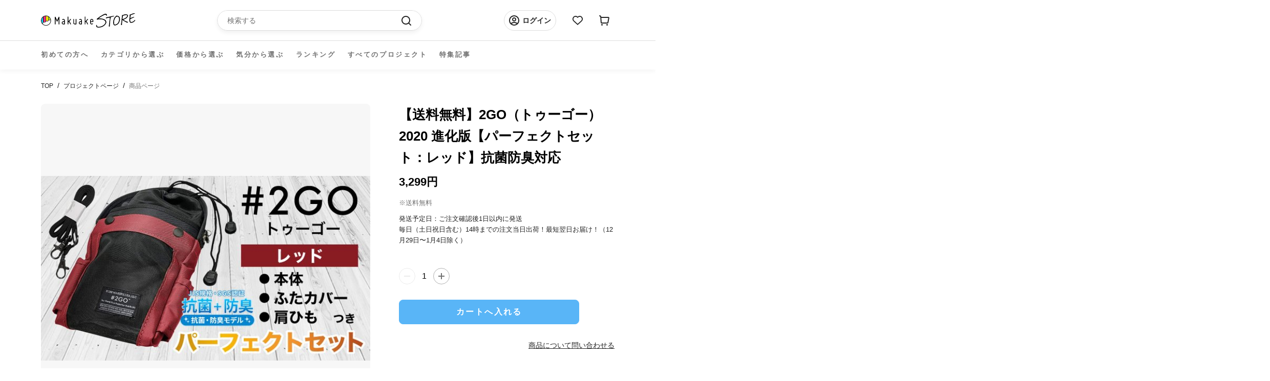

--- FILE ---
content_type: text/html; charset=utf-8
request_url: https://store.makuake.com/products/7990249226464
body_size: 43044
content:
<!doctype html>

<html class="no-js" lang="ja">
  <head>

    <meta name="google-site-verification" content="AqUhmI5txq2KQx7XP7h6BtarPQNH7OWrXDPdfvM1IO4" />
    
    <meta charset="utf-8">
    <meta http-equiv="X-UA-Compatible" content="IE=edge,chrome=1">
    <meta name="viewport" content="width=device-width, initial-scale=1.0, height=device-height, minimum-scale=1.0, maximum-scale=1.0">
    <meta name="theme-color" content="">

    <title>
      【送料無料】2GO（トゥーゴー）2020 進化版【パーフェクトセット：レッド】抗菌防臭対応 &ndash; Makuake STORE
    </title>

    <!-- Google Tag Manager -->
    <script>
      (function (w, d, s, l, i) {
        w[l] = w[l] || [];
        w[l].push({ "gtm.start": new Date().getTime(), event: "gtm.js" });
        var f = d.getElementsByTagName(s)[0],
          j = d.createElement(s),
          dl = l != "dataLayer" ? "&l=" + l : "";
        j.async = true;
        j.src = "https://www.googletagmanager.com/gtm.js?id=" + i + dl;
        f.parentNode.insertBefore(j, f);
      })(window, document, "script", "dataLayer", "GTM-NJXNMNL");
    </script>
    <!-- End Google Tag Manager --><meta name="description" content="【カラー：レッド】 ※#2GO本体と、肩ひもとふたカバーがついたパーフェクトセットになります。 限定・先着価格で登場です。お早めに！ シリーズ累計50万個を突破した「Palmo（パルモ）」「フォルダブル」。 日本最高峰のグッドデザイン賞他、世界最高峰のデザイン賞を多数受賞したECBBからの第3弾プロダクト「#2GO（トゥーゴー）」に、安心の二大評価検査に合格したJIS規格・SGS認証の抗菌防臭モデル、進化版新バージョンが登場！ シリーズ前作はMakuakeプロジェクト実施時に「スタッフのおすすめ」「人気のコース」で1位 獲得！こちらの商品はその進化版です。 シリーズ累計販売実績2200万円・サポーター6000名突破！ #2GOは抗菌"><link rel="canonical" href="https://store.makuake.com/products/7990249226464"><link rel="shortcut icon" href="//store.makuake.com/cdn/shop/files/MakuakeStore_favicon_96x.png?v=1662966494" type="image/png"><meta property="og:type" content="product">
  <meta property="og:title" content="【送料無料】2GO（トゥーゴー）2020 進化版【パーフェクトセット：レッド】抗菌防臭対応"><meta property="og:image" content="http://store.makuake.com/cdn/shop/products/product_10039_22935.jpg?v=1675678520">
    <meta property="og:image:secure_url" content="https://store.makuake.com/cdn/shop/products/product_10039_22935.jpg?v=1675678520">
    <meta property="og:image:width" content="620">
    <meta property="og:image:height" content="348"><meta property="product:price:amount" content="3,299">
  <meta property="product:price:currency" content="JPY"><meta property="og:description" content="【カラー：レッド】 ※#2GO本体と、肩ひもとふたカバーがついたパーフェクトセットになります。 限定・先着価格で登場です。お早めに！ シリーズ累計50万個を突破した「Palmo（パルモ）」「フォルダブル」。 日本最高峰のグッドデザイン賞他、世界最高峰のデザイン賞を多数受賞したECBBからの第3弾プロダクト「#2GO（トゥーゴー）」に、安心の二大評価検査に合格したJIS規格・SGS認証の抗菌防臭モデル、進化版新バージョンが登場！ シリーズ前作はMakuakeプロジェクト実施時に「スタッフのおすすめ」「人気のコース」で1位 獲得！こちらの商品はその進化版です。 シリーズ累計販売実績2200万円・サポーター6000名突破！ #2GOは抗菌"><meta property="og:url" content="https://store.makuake.com/products/7990249226464">
<meta property="og:site_name" content="Makuake STORE"><meta name="twitter:card" content="summary"><meta name="twitter:title" content="【送料無料】2GO（トゥーゴー）2020 進化版【パーフェクトセット：レッド】抗菌防臭対応">
  <meta name="twitter:description" content="【カラー：レッド】※#2GO本体と、肩ひもとふたカバーがついたパーフェクトセットになります。限定・先着価格で登場です。お早めに！シリーズ累計50万個を突破した「Palmo（パルモ）」「フォルダブル」。 日本最高峰のグッドデザイン賞他、世界最高峰のデザイン賞を多数受賞したECBBからの第3弾プロダクト「#2GO（トゥーゴー）」に、安心の二大評価検査に合格したJIS規格・SGS認証の抗菌防臭モデル、進化版新バージョンが登場！シリーズ前作はMakuakeプロジェクト実施時に「スタッフのおすすめ」「人気のコース」で1位 獲得！こちらの商品はその進化版です。シリーズ累計販売実績2200万円・サポーター6000名突破！#2GOは抗菌防臭の肩がけ斜めがけ対応型モバイルポーチ、ポケットつき小物入れ、ドリンクホルダーとしての多機能独自機構を持つ革新的なマルチポーチです。キャリーバッグやリュックなど、どこでも自由に取付け可能！ドリンクを収納してどんな方向に動かしてもこぼれない独自機構。#2GOさえあればドリンクや小物をスマートに収納できます。また、特殊なクリップでどこにでもサッと簡単に付け替え可能。ワンタッチでの付け外しが可能なため、荷物を持ち替える時のわずらわしさから解放されます。どんな箇所にも取り付けられるので、キャリーバッグの上に載せた荷物に干渉せずにドリンクや小物の収納が可能です。鞄や腰のベルトループなど、どこでも好きな場所に取り付けて、テイクアウトドリンクをサッと#2GOに入れれば、手に何かを持ち続けるストレスから解放され、身軽になれます。結露したドリンクも、メッシュ素材の#2GOならすぐに乾きます。また、ストラップ取り付け金具にパスケースやキーホルダーをつけるなど、落下・紛失防止に活用したり、個性の演出を楽しむこともできます。人間工学に基づいた設計により、握りやすい形状と超軽量なので、持ち運びも容易。 速乾性に優れたポリエステル素材を使用しているため、丈夫で水洗いもでき、お子様が使用する小物などを入れてベビーカーに装着する時も衛生面を保つことができて安心です。 前面と底面にはメッシュを採用したデザインで、熱や湿気がこもりにくいため濡れたドリンクを入れた場合も乾きやすく、放熱性効果があるので、デジタル製品にも優しい仕様になっています。">
  <meta name="twitter:image" content="https://store.makuake.com/cdn/shop/products/product_10039_22935_600x600_crop_center.jpg?v=1675678520">
    <style>
  @font-face {
  font-family: Montserrat;
  font-weight: 500;
  font-style: normal;
  font-display: fallback;
  src: url("//store.makuake.com/cdn/fonts/montserrat/montserrat_n5.07ef3781d9c78c8b93c98419da7ad4fbeebb6635.woff2") format("woff2"),
       url("//store.makuake.com/cdn/fonts/montserrat/montserrat_n5.adf9b4bd8b0e4f55a0b203cdd84512667e0d5e4d.woff") format("woff");
}

  @font-face {
  font-family: "Nunito Sans";
  font-weight: 400;
  font-style: normal;
  font-display: fallback;
  src: url("//store.makuake.com/cdn/fonts/nunito_sans/nunitosans_n4.0276fe080df0ca4e6a22d9cb55aed3ed5ba6b1da.woff2") format("woff2"),
       url("//store.makuake.com/cdn/fonts/nunito_sans/nunitosans_n4.b4964bee2f5e7fd9c3826447e73afe2baad607b7.woff") format("woff");
}


  @font-face {
  font-family: "Nunito Sans";
  font-weight: 700;
  font-style: normal;
  font-display: fallback;
  src: url("//store.makuake.com/cdn/fonts/nunito_sans/nunitosans_n7.25d963ed46da26098ebeab731e90d8802d989fa5.woff2") format("woff2"),
       url("//store.makuake.com/cdn/fonts/nunito_sans/nunitosans_n7.d32e3219b3d2ec82285d3027bd673efc61a996c8.woff") format("woff");
}

  @font-face {
  font-family: "Nunito Sans";
  font-weight: 400;
  font-style: italic;
  font-display: fallback;
  src: url("//store.makuake.com/cdn/fonts/nunito_sans/nunitosans_i4.6e408730afac1484cf297c30b0e67c86d17fc586.woff2") format("woff2"),
       url("//store.makuake.com/cdn/fonts/nunito_sans/nunitosans_i4.c9b6dcbfa43622b39a5990002775a8381942ae38.woff") format("woff");
}

  @font-face {
  font-family: "Nunito Sans";
  font-weight: 700;
  font-style: italic;
  font-display: fallback;
  src: url("//store.makuake.com/cdn/fonts/nunito_sans/nunitosans_i7.8c1124729eec046a321e2424b2acf328c2c12139.woff2") format("woff2"),
       url("//store.makuake.com/cdn/fonts/nunito_sans/nunitosans_i7.af4cda04357273e0996d21184432bcb14651a64d.woff") format("woff");
}


  :root {
    --heading-font-family : 'Hiragino Kaku Gothic ProN', 'Hiragino Sans', Meiryo, sans-serif;
    --heading-font-weight : 500;
    --heading-font-style  : normal;

    --text-font-family : 'Hiragino Kaku Gothic ProN', 'Hiragino Sans', Meiryo, sans-serif;
    --text-font-weight : 400;
    --text-font-style  : normal;

    --base-text-font-size   : 14px;
    --default-text-font-size: 14px;--background          : #efefef;
    --background-rgb      : 239, 239, 239;
    --light-background    : #ffffff;
    --light-background-rgb: 255, 255, 255;
    --heading-color       : #1c1b1b;
    --text-color          : #1c1b1b;
    --text-color-rgb      : 28, 27, 27;
    --text-color-light    : #6a6a6a;
    --text-color-light-rgb: 106, 106, 106;
    --link-color          : #6a6a6a;
    --link-color-rgb      : 106, 106, 106;
    --border-color        : #cfcfcf;
    --border-color-rgb    : 207, 207, 207;

    --button-background    : #1c1b1b;
    --button-background-rgb: 28, 27, 27;
    --button-text-color    : #ffffff;

    --header-background       : #ffffff;
    --header-heading-color    : #1c1b1b;
    --header-light-text-color : #6a6a6a;
    --header-border-color     : #dddddd;

    --footer-background    : #ffffff;
    --footer-text-color    : #6a6a6a;
    --footer-heading-color : #1c1b1b;
    --footer-border-color  : #e9e9e9;

    --navigation-background      : #1c1b1b;
    --navigation-background-rgb  : 28, 27, 27;
    --navigation-text-color      : #000000;
    --navigation-text-color-light: rgba(0, 0, 0, 0.5);
    --navigation-border-color    : rgba(0, 0, 0, 0.25);

    --newsletter-popup-background     : #1c1b1b;
    --newsletter-popup-text-color     : #000000;
    --newsletter-popup-text-color-rgb : 0, 0, 0;

    --secondary-elements-background       : #1c1b1b;
    --secondary-elements-background-rgb   : 28, 27, 27;
    --secondary-elements-text-color       : #000000;
    --secondary-elements-text-color-light : rgba(0, 0, 0, 0.5);
    --secondary-elements-border-color     : rgba(0, 0, 0, 0.25);

    --product-sale-price-color    : #f94c43;
    --product-sale-price-color-rgb: 249, 76, 67;
    --product-star-rating: #f6a429;

    /* Project detail color */
    --text-color-black: #222222;
    --text-color-gray: #717171;
    /* Shopify related variables */
    --payment-terms-background-color: #efefef;

    /* Products */

    --horizontal-spacing-four-products-per-row: 60px;
        --horizontal-spacing-two-products-per-row : 60px;

    --vertical-spacing-four-products-per-row: 60px;
        --vertical-spacing-two-products-per-row : 75px;

    /* Animation */
    --drawer-transition-timing: cubic-bezier(0.645, 0.045, 0.355, 1);
    --header-base-height: 80px; /* We set a default for browsers that do not support CSS variables */

    /* Cursors */
    --cursor-zoom-in-svg    : url(//store.makuake.com/cdn/shop/t/73/assets/cursor-zoom-in.svg?v=170532930330058140181710495629);
    --cursor-zoom-in-2x-svg : url(//store.makuake.com/cdn/shop/t/73/assets/cursor-zoom-in-2x.svg?v=56685658183649387561710495627);
  }
</style>

<script>
  // IE11 does not have support for CSS variables, so we have to polyfill them
  if (!(((window || {}).CSS || {}).supports && window.CSS.supports('(--a: 0)'))) {
    const script = document.createElement('script');
    script.type = 'text/javascript';
    script.src = 'https://cdn.jsdelivr.net/npm/css-vars-ponyfill@2';
    script.onload = function() {
      cssVars({});
    };

    document.getElementsByTagName('head')[0].appendChild(script);
  }
</script>


    <script>window.performance && window.performance.mark && window.performance.mark('shopify.content_for_header.start');</script><meta name="facebook-domain-verification" content="5947gjvdepnritafz2cfqrfdwwtuh5">
<meta name="google-site-verification" content="FYRIv3bZgeKJYOXvXLp0dqUylz-i7Z9FLX6ScI76i3w">
<meta name="google-site-verification" content="dugwcu8_o-2HNjRPKJ3KPdXhHQUCpFK5ESX-ddKXRng">
<meta id="shopify-digital-wallet" name="shopify-digital-wallet" content="/62427037920/digital_wallets/dialog">
<link rel="alternate" type="application/json+oembed" href="https://store.makuake.com/products/7990249226464.oembed">
<script async="async" src="/checkouts/internal/preloads.js?locale=ja-JP"></script>
<script id="shopify-features" type="application/json">{"accessToken":"4317c1c53273d3bddfcf799c42c8401e","betas":["rich-media-storefront-analytics"],"domain":"store.makuake.com","predictiveSearch":false,"shopId":62427037920,"locale":"ja"}</script>
<script>var Shopify = Shopify || {};
Shopify.shop = "makuake-store.myshopify.com";
Shopify.locale = "ja";
Shopify.currency = {"active":"JPY","rate":"1.0"};
Shopify.country = "JP";
Shopify.theme = {"name":"makuake-storefront-web\/main","id":141153206496,"schema_name":"Prestige","schema_version":"5.7.0","theme_store_id":null,"role":"main"};
Shopify.theme.handle = "null";
Shopify.theme.style = {"id":null,"handle":null};
Shopify.cdnHost = "store.makuake.com/cdn";
Shopify.routes = Shopify.routes || {};
Shopify.routes.root = "/";</script>
<script type="module">!function(o){(o.Shopify=o.Shopify||{}).modules=!0}(window);</script>
<script>!function(o){function n(){var o=[];function n(){o.push(Array.prototype.slice.apply(arguments))}return n.q=o,n}var t=o.Shopify=o.Shopify||{};t.loadFeatures=n(),t.autoloadFeatures=n()}(window);</script>
<script id="shop-js-analytics" type="application/json">{"pageType":"product"}</script>
<script defer="defer" async type="module" src="//store.makuake.com/cdn/shopifycloud/shop-js/modules/v2/client.init-shop-cart-sync_wfiUfWnJ.ja.esm.js"></script>
<script defer="defer" async type="module" src="//store.makuake.com/cdn/shopifycloud/shop-js/modules/v2/chunk.common_DrM02idD.esm.js"></script>
<script type="module">
  await import("//store.makuake.com/cdn/shopifycloud/shop-js/modules/v2/client.init-shop-cart-sync_wfiUfWnJ.ja.esm.js");
await import("//store.makuake.com/cdn/shopifycloud/shop-js/modules/v2/chunk.common_DrM02idD.esm.js");

  window.Shopify.SignInWithShop?.initShopCartSync?.({"fedCMEnabled":true,"windoidEnabled":true});

</script>
<script>(function() {
  var isLoaded = false;
  function asyncLoad() {
    if (isLoaded) return;
    isLoaded = true;
    var urls = ["https:\/\/ajax.googleapis.com\/ajax\/libs\/jquery\/3.5.1\/jquery.min.js?shop=makuake-store.myshopify.com","https:\/\/store.xecurify.com\/moas\/rest\/shopify\/check?shop=makuake-store.myshopify.com","https:\/\/searchanise-ef84.kxcdn.com\/widgets\/shopify\/init.js?a=7s4D3Y9Q5k\u0026shop=makuake-store.myshopify.com"];
    for (var i = 0; i < urls.length; i++) {
      var s = document.createElement('script');
      s.type = 'text/javascript';
      s.async = true;
      s.src = urls[i];
      var x = document.getElementsByTagName('script')[0];
      x.parentNode.insertBefore(s, x);
    }
  };
  if(window.attachEvent) {
    window.attachEvent('onload', asyncLoad);
  } else {
    window.addEventListener('load', asyncLoad, false);
  }
})();</script>
<script id="__st">var __st={"a":62427037920,"offset":32400,"reqid":"4bd77fdb-7467-4b4b-b5de-f2a80c53f0bb-1768279556","pageurl":"store.makuake.com\/products\/7990249226464","u":"7ca8374946a9","p":"product","rtyp":"product","rid":7990249226464};</script>
<script>window.ShopifyPaypalV4VisibilityTracking = true;</script>
<script id="captcha-bootstrap">!function(){'use strict';const t='contact',e='account',n='new_comment',o=[[t,t],['blogs',n],['comments',n],[t,'customer']],c=[[e,'customer_login'],[e,'guest_login'],[e,'recover_customer_password'],[e,'create_customer']],r=t=>t.map((([t,e])=>`form[action*='/${t}']:not([data-nocaptcha='true']) input[name='form_type'][value='${e}']`)).join(','),a=t=>()=>t?[...document.querySelectorAll(t)].map((t=>t.form)):[];function s(){const t=[...o],e=r(t);return a(e)}const i='password',u='form_key',d=['recaptcha-v3-token','g-recaptcha-response','h-captcha-response',i],f=()=>{try{return window.sessionStorage}catch{return}},m='__shopify_v',_=t=>t.elements[u];function p(t,e,n=!1){try{const o=window.sessionStorage,c=JSON.parse(o.getItem(e)),{data:r}=function(t){const{data:e,action:n}=t;return t[m]||n?{data:e,action:n}:{data:t,action:n}}(c);for(const[e,n]of Object.entries(r))t.elements[e]&&(t.elements[e].value=n);n&&o.removeItem(e)}catch(o){console.error('form repopulation failed',{error:o})}}const l='form_type',E='cptcha';function T(t){t.dataset[E]=!0}const w=window,h=w.document,L='Shopify',v='ce_forms',y='captcha';let A=!1;((t,e)=>{const n=(g='f06e6c50-85a8-45c8-87d0-21a2b65856fe',I='https://cdn.shopify.com/shopifycloud/storefront-forms-hcaptcha/ce_storefront_forms_captcha_hcaptcha.v1.5.2.iife.js',D={infoText:'hCaptchaによる保護',privacyText:'プライバシー',termsText:'利用規約'},(t,e,n)=>{const o=w[L][v],c=o.bindForm;if(c)return c(t,g,e,D).then(n);var r;o.q.push([[t,g,e,D],n]),r=I,A||(h.body.append(Object.assign(h.createElement('script'),{id:'captcha-provider',async:!0,src:r})),A=!0)});var g,I,D;w[L]=w[L]||{},w[L][v]=w[L][v]||{},w[L][v].q=[],w[L][y]=w[L][y]||{},w[L][y].protect=function(t,e){n(t,void 0,e),T(t)},Object.freeze(w[L][y]),function(t,e,n,w,h,L){const[v,y,A,g]=function(t,e,n){const i=e?o:[],u=t?c:[],d=[...i,...u],f=r(d),m=r(i),_=r(d.filter((([t,e])=>n.includes(e))));return[a(f),a(m),a(_),s()]}(w,h,L),I=t=>{const e=t.target;return e instanceof HTMLFormElement?e:e&&e.form},D=t=>v().includes(t);t.addEventListener('submit',(t=>{const e=I(t);if(!e)return;const n=D(e)&&!e.dataset.hcaptchaBound&&!e.dataset.recaptchaBound,o=_(e),c=g().includes(e)&&(!o||!o.value);(n||c)&&t.preventDefault(),c&&!n&&(function(t){try{if(!f())return;!function(t){const e=f();if(!e)return;const n=_(t);if(!n)return;const o=n.value;o&&e.removeItem(o)}(t);const e=Array.from(Array(32),(()=>Math.random().toString(36)[2])).join('');!function(t,e){_(t)||t.append(Object.assign(document.createElement('input'),{type:'hidden',name:u})),t.elements[u].value=e}(t,e),function(t,e){const n=f();if(!n)return;const o=[...t.querySelectorAll(`input[type='${i}']`)].map((({name:t})=>t)),c=[...d,...o],r={};for(const[a,s]of new FormData(t).entries())c.includes(a)||(r[a]=s);n.setItem(e,JSON.stringify({[m]:1,action:t.action,data:r}))}(t,e)}catch(e){console.error('failed to persist form',e)}}(e),e.submit())}));const S=(t,e)=>{t&&!t.dataset[E]&&(n(t,e.some((e=>e===t))),T(t))};for(const o of['focusin','change'])t.addEventListener(o,(t=>{const e=I(t);D(e)&&S(e,y())}));const B=e.get('form_key'),M=e.get(l),P=B&&M;t.addEventListener('DOMContentLoaded',(()=>{const t=y();if(P)for(const e of t)e.elements[l].value===M&&p(e,B);[...new Set([...A(),...v().filter((t=>'true'===t.dataset.shopifyCaptcha))])].forEach((e=>S(e,t)))}))}(h,new URLSearchParams(w.location.search),n,t,e,['guest_login'])})(!1,!0)}();</script>
<script integrity="sha256-4kQ18oKyAcykRKYeNunJcIwy7WH5gtpwJnB7kiuLZ1E=" data-source-attribution="shopify.loadfeatures" defer="defer" src="//store.makuake.com/cdn/shopifycloud/storefront/assets/storefront/load_feature-a0a9edcb.js" crossorigin="anonymous"></script>
<script data-source-attribution="shopify.dynamic_checkout.dynamic.init">var Shopify=Shopify||{};Shopify.PaymentButton=Shopify.PaymentButton||{isStorefrontPortableWallets:!0,init:function(){window.Shopify.PaymentButton.init=function(){};var t=document.createElement("script");t.src="https://store.makuake.com/cdn/shopifycloud/portable-wallets/latest/portable-wallets.ja.js",t.type="module",document.head.appendChild(t)}};
</script>
<script data-source-attribution="shopify.dynamic_checkout.buyer_consent">
  function portableWalletsHideBuyerConsent(e){var t=document.getElementById("shopify-buyer-consent"),n=document.getElementById("shopify-subscription-policy-button");t&&n&&(t.classList.add("hidden"),t.setAttribute("aria-hidden","true"),n.removeEventListener("click",e))}function portableWalletsShowBuyerConsent(e){var t=document.getElementById("shopify-buyer-consent"),n=document.getElementById("shopify-subscription-policy-button");t&&n&&(t.classList.remove("hidden"),t.removeAttribute("aria-hidden"),n.addEventListener("click",e))}window.Shopify?.PaymentButton&&(window.Shopify.PaymentButton.hideBuyerConsent=portableWalletsHideBuyerConsent,window.Shopify.PaymentButton.showBuyerConsent=portableWalletsShowBuyerConsent);
</script>
<script data-source-attribution="shopify.dynamic_checkout.cart.bootstrap">document.addEventListener("DOMContentLoaded",(function(){function t(){return document.querySelector("shopify-accelerated-checkout-cart, shopify-accelerated-checkout")}if(t())Shopify.PaymentButton.init();else{new MutationObserver((function(e,n){t()&&(Shopify.PaymentButton.init(),n.disconnect())})).observe(document.body,{childList:!0,subtree:!0})}}));
</script>

<script>window.performance && window.performance.mark && window.performance.mark('shopify.content_for_header.end');</script>

    <link rel="stylesheet" href="//store.makuake.com/cdn/shop/t/73/assets/theme.css?v=121566988366921359121710495634">
    <!-- kato追加 -->
    <script src="https://code.jquery.com/jquery-3.6.0.js" integrity="sha256-H+K7U5CnXl1h5ywQfKtSj8PCmoN9aaq30gDh27Xc0jk="crossorigin="anonymous"></script>
    <script src="//store.makuake.com/cdn/shop/t/73/assets/makuake.js?v=12342744327747893681719986771" defer="defer"></script>
    <link rel="stylesheet" href="//store.makuake.com/cdn/shop/t/73/assets/makuake.css?v=87830453658051116701710495632">
    <link rel="stylesheet" href="//store.makuake.com/cdn/shop/t/73/assets/makuake_suisai.css?v=132011523099522636311710495632">
    <link rel="stylesheet" href="//store.makuake.com/cdn/shop/t/73/assets/base.css?v=37692223489846800881710495628">
    <link rel="stylesheet" href="//store.makuake.com/cdn/shop/t/73/assets/ranking.css?v=156047693649017112151710495635">
    <link rel="stylesheet" href="//store.makuake.com/cdn/shop/t/73/assets/message.css?v=180524066521495065401710495627">
    <link rel="stylesheet" href="//store.makuake.com/cdn/shop/t/73/assets/dialog.css?v=83461439436912317001710495627">

    <link href="https://cdn.jsdelivr.net/npm/slick-carousel@1.8.1/slick/slick-theme.css" rel="stylesheet" type="text/css" media="all" />
    <link href="https://cdn.jsdelivr.net/npm/slick-carousel@1.8.1/slick/slick.css" rel="stylesheet" type="text/css" media="all" />

    <script>// This allows to expose several variables to the global scope, to be used in scripts
      window.theme = {
        pageType: "product",
        moneyFormat: "{{amount_no_decimals}}円",
        moneyWithCurrencyFormat: "{{amount_no_decimals}}円",
        currencyCodeEnabled: false,
        productImageSize: "natural",
        searchMode: "product,article",
        showPageTransition: false,
        showElementStaggering: true,
        showImageZooming: true
      };

      window.routes = {
        rootUrl: "\/",
        rootUrlWithoutSlash: '',
        cartUrl: "\/cart",
        cartAddUrl: "\/cart\/add",
        cartChangeUrl: "\/cart\/change",
        searchUrl: "\/search",
        productRecommendationsUrl: "\/recommendations\/products"
      };

      window.languages = {
        cartAddNote: "注文メモを追加",
        cartEditNote: "注文メモを変更",
        productImageLoadingError: "この画像を読み込めませんでした。 ページをリロードしてください。",
        productFormAddToCart: "カートへ入れる",
        productFormUnavailable: "お取り扱いできません",
        productFormSoldOut: "売り切れ",
        shippingEstimatorOneResult: "1つのオプションが利用可能：",
        shippingEstimatorMoreResults: "{{count}}つのオプションが利用可能：",
        shippingEstimatorNoResults: "配送が見つかりませんでした"
      };

      window.lazySizesConfig = {
        loadHidden: false,
        hFac: 0.5,
        expFactor: 2,
        ricTimeout: 150,
        lazyClass: 'Image--lazyLoad',
        loadingClass: 'Image--lazyLoading',
        loadedClass: 'Image--lazyLoaded'
      };

      document.documentElement.className = document.documentElement.className.replace('no-js', 'js');
      document.documentElement.style.setProperty('--window-height', window.innerHeight + 'px');

      // We do a quick detection of some features (we could use Modernizr but for so little...)
      (function() {
        document.documentElement.className += ((window.CSS && window.CSS.supports('(position: sticky) or (position: -webkit-sticky)')) ? ' supports-sticky' : ' no-supports-sticky');
        document.documentElement.className += (window.matchMedia('(-moz-touch-enabled: 1), (hover: none)')).matches ? ' no-supports-hover' : ' supports-hover';
      }());

      
    </script>

    <script src="//store.makuake.com/cdn/shop/t/73/assets/lazysizes.min.js?v=174358363404432586981710495629" async></script><script src="//store.makuake.com/cdn/shop/t/73/assets/libs.min.js?v=26178543184394469741710495634" defer></script>
    <script src="//store.makuake.com/cdn/shop/t/73/assets/theme.js?v=109293204941675309851719986771" defer></script>
    <script src="//store.makuake.com/cdn/shop/t/73/assets/custom.js?v=3127924766955401151710495630" defer></script>
    <script src="//store.makuake.com/cdn/shop/t/73/assets/messages.js?v=24592822180891886301710495647" defer></script>

    <script src="https://ajax.googleapis.com/ajax/libs/jquery/3.3.1/jquery.min.js" type="text/javascript"></script>
    <script src="https://cdn.jsdelivr.net/npm/slick-carousel@1.8.1/slick/slick.min.js" type="text/javascript"></script>
    <script src="https://cdnjs.cloudflare.com/ajax/libs/blueimp-md5/2.5.0/js/md5.min.js" type="text/javascript"></script>

    <script>
      (function () {
        window.onpageshow = function() {
          if (window.theme.showPageTransition) {
            var pageTransition = document.querySelector('.PageTransition');

            if (pageTransition) {
              pageTransition.style.visibility = 'visible';
              pageTransition.style.opacity = '0';
            }
          }

          // When the page is loaded from the cache, we have to reload the cart content
          document.documentElement.dispatchEvent(new CustomEvent('cart:refresh', {
            bubbles: true
          }));
        };
      })();

      
      
    </script>
  <script src="//store.makuake.com/cdn/shop/t/73/assets/fracta-wishlist.js?v=126194753492037694621710495635" defer="defer"></script>

  
  <script type="application/ld+json">
  {
    "@context": "http://schema.org",
    "@type": "Product",
    "offers": [{
          "@type": "Offer",
          "name": "Default Title",
          "availability":"https://schema.org/InStock",
          "price": 3299.0,
          "priceCurrency": "JPY",
          "priceValidUntil": "2026-01-23","url": "/products/7990249226464?variant=43844245291232"
        }
],
    "brand": {
      "name": "207993"
    },
    "name": "【送料無料】2GO（トゥーゴー）2020 進化版【パーフェクトセット：レッド】抗菌防臭対応",
    "description": "【カラー：レッド】\r※#2GO本体と、肩ひもとふたカバーがついたパーフェクトセットになります。\r\r限定・先着価格で登場です。お早めに！\r\rシリーズ累計50万個を突破した「Palmo（パルモ）」「フォルダブル」。 日本最高峰のグッドデザイン賞他、世界最高峰のデザイン賞を多数受賞したECBBからの第3弾プロダクト「#2GO（トゥーゴー）」に、安心の二大評価検査に合格したJIS規格・SGS認証の抗菌防臭モデル、進化版新バージョンが登場！\r\rシリーズ前作はMakuakeプロジェクト実施時に「スタッフのおすすめ」「人気のコース」で1位 獲得！こちらの商品はその進化版です。\rシリーズ累計販売実績2200万円・サポーター6000名突破！\r\r#2GOは抗菌防臭の肩がけ斜めがけ対応型モバイルポーチ、ポケットつき小物入れ、ドリンクホルダーとしての多機能独自機構を持つ革新的なマルチポーチです。キャリーバッグやリュックなど、どこでも自由に取付け可能！ドリンクを収納してどんな方向に動かしてもこぼれない独自機構。#2GOさえあればドリンクや小物をスマートに収納できます。\r\rまた、特殊なクリップでどこにでもサッと簡単に付け替え可能。ワンタッチでの付け外しが可能なため、荷物を持ち替える時のわずらわしさから解放されます。どんな箇所にも取り付けられるので、キャリーバッグの上に載せた荷物に干渉せずにドリンクや小物の収納が可能です。鞄や腰のベルトループなど、どこでも好きな場所に取り付けて、テイクアウトドリンクをサッと#2GOに入れれば、手に何かを持ち続けるストレスから解放され、身軽になれます。結露したドリンクも、メッシュ素材の#2GOならすぐに乾きます。また、ストラップ取り付け金具にパスケースやキーホルダーをつけるなど、落下・紛失防止に活用したり、個性の演出を楽しむこともできます。\r\r人間工学に基づいた設計により、握りやすい形状と超軽量なので、持ち運びも容易。 速乾性に優れたポリエステル素材を使用しているため、丈夫で水洗いもでき、お子様が使用する小物などを入れてベビーカーに装着する時も衛生面を保つことができて安心です。 前面と底面にはメッシュを採用したデザインで、熱や湿気がこもりにくいため濡れたドリンクを入れた場合も乾きやすく、放熱性効果があるので、デジタル製品にも優しい仕様になっています。",
    "category": "",
    "url": "/products/7990249226464",
    "sku": "",
    "image": {
      "@type": "ImageObject",
      "url": "https://store.makuake.com/cdn/shop/products/product_10039_22935_1024x.jpg?v=1675678520",
      "image": "https://store.makuake.com/cdn/shop/products/product_10039_22935_1024x.jpg?v=1675678520",
      "name": "【送料無料】2GO（トゥーゴー）2020 進化版【パーフェクトセット：レッド】抗菌防臭対応",
      "width": "1024",
      "height": "1024"
    }
  }
  </script>



  <script type="application/ld+json">
  {
    "@context": "http://schema.org",
    "@type": "BreadcrumbList",
  "itemListElement": [{
      "@type": "ListItem",
      "position": 1,
      "name": "ホームページ",
      "item": "https://store.makuake.com"
    },{
          "@type": "ListItem",
          "position": 2,
          "name": "【送料無料】2GO（トゥーゴー）2020 進化版【パーフェクトセット：レッド】抗菌防臭対応",
          "item": "https://store.makuake.com/products/7990249226464"
        }]
  }
  </script>

<meta name="google-site-verification" content="FYRIv3bZgeKJYOXvXLp0dqUylz-i7Z9FLX6ScI76i3w" />
 <meta name="facebook-domain-verification" content="vsu1gwudnpb4sq9kr19ktyko9oj0fa" />
  




























































































<!-- BEGIN app block: shopify://apps/pagefly-page-builder/blocks/app-embed/83e179f7-59a0-4589-8c66-c0dddf959200 -->

<!-- BEGIN app snippet: pagefly-cro-ab-testing-main -->







<script>
  ;(function () {
    const url = new URL(window.location)
    const viewParam = url.searchParams.get('view')
    if (viewParam && viewParam.includes('variant-pf-')) {
      url.searchParams.set('pf_v', viewParam)
      url.searchParams.delete('view')
      window.history.replaceState({}, '', url)
    }
  })()
</script>



<script type='module'>
  
  window.PAGEFLY_CRO = window.PAGEFLY_CRO || {}

  window.PAGEFLY_CRO['data_debug'] = {
    original_template_suffix: "all_products",
    allow_ab_test: false,
    ab_test_start_time: 0,
    ab_test_end_time: 0,
    today_date_time: 1768279557000,
  }
  window.PAGEFLY_CRO['GA4'] = { enabled: true}
</script>

<!-- END app snippet -->








  <script src='https://cdn.shopify.com/extensions/019bb4f9-aed6-78a3-be91-e9d44663e6bf/pagefly-page-builder-215/assets/pagefly-helper.js' defer='defer'></script>

  <script src='https://cdn.shopify.com/extensions/019bb4f9-aed6-78a3-be91-e9d44663e6bf/pagefly-page-builder-215/assets/pagefly-general-helper.js' defer='defer'></script>

  <script src='https://cdn.shopify.com/extensions/019bb4f9-aed6-78a3-be91-e9d44663e6bf/pagefly-page-builder-215/assets/pagefly-snap-slider.js' defer='defer'></script>

  <script src='https://cdn.shopify.com/extensions/019bb4f9-aed6-78a3-be91-e9d44663e6bf/pagefly-page-builder-215/assets/pagefly-slideshow-v3.js' defer='defer'></script>

  <script src='https://cdn.shopify.com/extensions/019bb4f9-aed6-78a3-be91-e9d44663e6bf/pagefly-page-builder-215/assets/pagefly-slideshow-v4.js' defer='defer'></script>

  <script src='https://cdn.shopify.com/extensions/019bb4f9-aed6-78a3-be91-e9d44663e6bf/pagefly-page-builder-215/assets/pagefly-glider.js' defer='defer'></script>

  <script src='https://cdn.shopify.com/extensions/019bb4f9-aed6-78a3-be91-e9d44663e6bf/pagefly-page-builder-215/assets/pagefly-slideshow-v1-v2.js' defer='defer'></script>

  <script src='https://cdn.shopify.com/extensions/019bb4f9-aed6-78a3-be91-e9d44663e6bf/pagefly-page-builder-215/assets/pagefly-product-media.js' defer='defer'></script>

  <script src='https://cdn.shopify.com/extensions/019bb4f9-aed6-78a3-be91-e9d44663e6bf/pagefly-page-builder-215/assets/pagefly-product.js' defer='defer'></script>


<script id='pagefly-helper-data' type='application/json'>
  {
    "page_optimization": {
      "assets_prefetching": false
    },
    "elements_asset_mapper": {
      "Accordion": "https://cdn.shopify.com/extensions/019bb4f9-aed6-78a3-be91-e9d44663e6bf/pagefly-page-builder-215/assets/pagefly-accordion.js",
      "Accordion3": "https://cdn.shopify.com/extensions/019bb4f9-aed6-78a3-be91-e9d44663e6bf/pagefly-page-builder-215/assets/pagefly-accordion3.js",
      "CountDown": "https://cdn.shopify.com/extensions/019bb4f9-aed6-78a3-be91-e9d44663e6bf/pagefly-page-builder-215/assets/pagefly-countdown.js",
      "GMap1": "https://cdn.shopify.com/extensions/019bb4f9-aed6-78a3-be91-e9d44663e6bf/pagefly-page-builder-215/assets/pagefly-gmap.js",
      "GMap2": "https://cdn.shopify.com/extensions/019bb4f9-aed6-78a3-be91-e9d44663e6bf/pagefly-page-builder-215/assets/pagefly-gmap.js",
      "GMapBasicV2": "https://cdn.shopify.com/extensions/019bb4f9-aed6-78a3-be91-e9d44663e6bf/pagefly-page-builder-215/assets/pagefly-gmap.js",
      "GMapAdvancedV2": "https://cdn.shopify.com/extensions/019bb4f9-aed6-78a3-be91-e9d44663e6bf/pagefly-page-builder-215/assets/pagefly-gmap.js",
      "HTML.Video": "https://cdn.shopify.com/extensions/019bb4f9-aed6-78a3-be91-e9d44663e6bf/pagefly-page-builder-215/assets/pagefly-htmlvideo.js",
      "HTML.Video2": "https://cdn.shopify.com/extensions/019bb4f9-aed6-78a3-be91-e9d44663e6bf/pagefly-page-builder-215/assets/pagefly-htmlvideo2.js",
      "HTML.Video3": "https://cdn.shopify.com/extensions/019bb4f9-aed6-78a3-be91-e9d44663e6bf/pagefly-page-builder-215/assets/pagefly-htmlvideo2.js",
      "BackgroundVideo": "https://cdn.shopify.com/extensions/019bb4f9-aed6-78a3-be91-e9d44663e6bf/pagefly-page-builder-215/assets/pagefly-htmlvideo2.js",
      "Instagram": "https://cdn.shopify.com/extensions/019bb4f9-aed6-78a3-be91-e9d44663e6bf/pagefly-page-builder-215/assets/pagefly-instagram.js",
      "Instagram2": "https://cdn.shopify.com/extensions/019bb4f9-aed6-78a3-be91-e9d44663e6bf/pagefly-page-builder-215/assets/pagefly-instagram.js",
      "Insta3": "https://cdn.shopify.com/extensions/019bb4f9-aed6-78a3-be91-e9d44663e6bf/pagefly-page-builder-215/assets/pagefly-instagram3.js",
      "Tabs": "https://cdn.shopify.com/extensions/019bb4f9-aed6-78a3-be91-e9d44663e6bf/pagefly-page-builder-215/assets/pagefly-tab.js",
      "Tabs3": "https://cdn.shopify.com/extensions/019bb4f9-aed6-78a3-be91-e9d44663e6bf/pagefly-page-builder-215/assets/pagefly-tab3.js",
      "ProductBox": "https://cdn.shopify.com/extensions/019bb4f9-aed6-78a3-be91-e9d44663e6bf/pagefly-page-builder-215/assets/pagefly-cart.js",
      "FBPageBox2": "https://cdn.shopify.com/extensions/019bb4f9-aed6-78a3-be91-e9d44663e6bf/pagefly-page-builder-215/assets/pagefly-facebook.js",
      "FBLikeButton2": "https://cdn.shopify.com/extensions/019bb4f9-aed6-78a3-be91-e9d44663e6bf/pagefly-page-builder-215/assets/pagefly-facebook.js",
      "TwitterFeed2": "https://cdn.shopify.com/extensions/019bb4f9-aed6-78a3-be91-e9d44663e6bf/pagefly-page-builder-215/assets/pagefly-twitter.js",
      "Paragraph4": "https://cdn.shopify.com/extensions/019bb4f9-aed6-78a3-be91-e9d44663e6bf/pagefly-page-builder-215/assets/pagefly-paragraph4.js",

      "AliReviews": "https://cdn.shopify.com/extensions/019bb4f9-aed6-78a3-be91-e9d44663e6bf/pagefly-page-builder-215/assets/pagefly-3rd-elements.js",
      "BackInStock": "https://cdn.shopify.com/extensions/019bb4f9-aed6-78a3-be91-e9d44663e6bf/pagefly-page-builder-215/assets/pagefly-3rd-elements.js",
      "GloboBackInStock": "https://cdn.shopify.com/extensions/019bb4f9-aed6-78a3-be91-e9d44663e6bf/pagefly-page-builder-215/assets/pagefly-3rd-elements.js",
      "GrowaveWishlist": "https://cdn.shopify.com/extensions/019bb4f9-aed6-78a3-be91-e9d44663e6bf/pagefly-page-builder-215/assets/pagefly-3rd-elements.js",
      "InfiniteOptionsShopPad": "https://cdn.shopify.com/extensions/019bb4f9-aed6-78a3-be91-e9d44663e6bf/pagefly-page-builder-215/assets/pagefly-3rd-elements.js",
      "InkybayProductPersonalizer": "https://cdn.shopify.com/extensions/019bb4f9-aed6-78a3-be91-e9d44663e6bf/pagefly-page-builder-215/assets/pagefly-3rd-elements.js",
      "LimeSpot": "https://cdn.shopify.com/extensions/019bb4f9-aed6-78a3-be91-e9d44663e6bf/pagefly-page-builder-215/assets/pagefly-3rd-elements.js",
      "Loox": "https://cdn.shopify.com/extensions/019bb4f9-aed6-78a3-be91-e9d44663e6bf/pagefly-page-builder-215/assets/pagefly-3rd-elements.js",
      "Opinew": "https://cdn.shopify.com/extensions/019bb4f9-aed6-78a3-be91-e9d44663e6bf/pagefly-page-builder-215/assets/pagefly-3rd-elements.js",
      "Powr": "https://cdn.shopify.com/extensions/019bb4f9-aed6-78a3-be91-e9d44663e6bf/pagefly-page-builder-215/assets/pagefly-3rd-elements.js",
      "ProductReviews": "https://cdn.shopify.com/extensions/019bb4f9-aed6-78a3-be91-e9d44663e6bf/pagefly-page-builder-215/assets/pagefly-3rd-elements.js",
      "PushOwl": "https://cdn.shopify.com/extensions/019bb4f9-aed6-78a3-be91-e9d44663e6bf/pagefly-page-builder-215/assets/pagefly-3rd-elements.js",
      "ReCharge": "https://cdn.shopify.com/extensions/019bb4f9-aed6-78a3-be91-e9d44663e6bf/pagefly-page-builder-215/assets/pagefly-3rd-elements.js",
      "Rivyo": "https://cdn.shopify.com/extensions/019bb4f9-aed6-78a3-be91-e9d44663e6bf/pagefly-page-builder-215/assets/pagefly-3rd-elements.js",
      "TrackingMore": "https://cdn.shopify.com/extensions/019bb4f9-aed6-78a3-be91-e9d44663e6bf/pagefly-page-builder-215/assets/pagefly-3rd-elements.js",
      "Vitals": "https://cdn.shopify.com/extensions/019bb4f9-aed6-78a3-be91-e9d44663e6bf/pagefly-page-builder-215/assets/pagefly-3rd-elements.js",
      "Wiser": "https://cdn.shopify.com/extensions/019bb4f9-aed6-78a3-be91-e9d44663e6bf/pagefly-page-builder-215/assets/pagefly-3rd-elements.js"
    },
    "custom_elements_mapper": {
      "pf-click-action-element": "https://cdn.shopify.com/extensions/019bb4f9-aed6-78a3-be91-e9d44663e6bf/pagefly-page-builder-215/assets/pagefly-click-action-element.js",
      "pf-dialog-element": "https://cdn.shopify.com/extensions/019bb4f9-aed6-78a3-be91-e9d44663e6bf/pagefly-page-builder-215/assets/pagefly-dialog-element.js"
    }
  }
</script>


<!-- END app block --><!-- BEGIN app block: shopify://apps/smart-seo/blocks/smartseo/7b0a6064-ca2e-4392-9a1d-8c43c942357b --><meta name="smart-seo-integrated" content="true" /><!-- metatagsSavedToSEOFields: true --><!-- END app block --><!-- BEGIN app block: shopify://apps/sc-easy-redirects/blocks/app/be3f8dbd-5d43-46b4-ba43-2d65046054c2 -->
    <!-- common for all pages -->
    
    
        <script src="https://cdn.shopify.com/extensions/264f3360-3201-4ab7-9087-2c63466c86a3/sc-easy-redirects-5/assets/esc-redirect-app-live-feature.js" async></script>
    




<!-- END app block --><script src="https://cdn.shopify.com/extensions/98609345-6027-4701-9e3f-4907c6a214d4/promolayer-11/assets/promolayer_loader.js" type="text/javascript" defer="defer"></script>
<link href="https://monorail-edge.shopifysvc.com" rel="dns-prefetch">
<script>(function(){if ("sendBeacon" in navigator && "performance" in window) {try {var session_token_from_headers = performance.getEntriesByType('navigation')[0].serverTiming.find(x => x.name == '_s').description;} catch {var session_token_from_headers = undefined;}var session_cookie_matches = document.cookie.match(/_shopify_s=([^;]*)/);var session_token_from_cookie = session_cookie_matches && session_cookie_matches.length === 2 ? session_cookie_matches[1] : "";var session_token = session_token_from_headers || session_token_from_cookie || "";function handle_abandonment_event(e) {var entries = performance.getEntries().filter(function(entry) {return /monorail-edge.shopifysvc.com/.test(entry.name);});if (!window.abandonment_tracked && entries.length === 0) {window.abandonment_tracked = true;var currentMs = Date.now();var navigation_start = performance.timing.navigationStart;var payload = {shop_id: 62427037920,url: window.location.href,navigation_start,duration: currentMs - navigation_start,session_token,page_type: "product"};window.navigator.sendBeacon("https://monorail-edge.shopifysvc.com/v1/produce", JSON.stringify({schema_id: "online_store_buyer_site_abandonment/1.1",payload: payload,metadata: {event_created_at_ms: currentMs,event_sent_at_ms: currentMs}}));}}window.addEventListener('pagehide', handle_abandonment_event);}}());</script>
<script id="web-pixels-manager-setup">(function e(e,d,r,n,o){if(void 0===o&&(o={}),!Boolean(null===(a=null===(i=window.Shopify)||void 0===i?void 0:i.analytics)||void 0===a?void 0:a.replayQueue)){var i,a;window.Shopify=window.Shopify||{};var t=window.Shopify;t.analytics=t.analytics||{};var s=t.analytics;s.replayQueue=[],s.publish=function(e,d,r){return s.replayQueue.push([e,d,r]),!0};try{self.performance.mark("wpm:start")}catch(e){}var l=function(){var e={modern:/Edge?\/(1{2}[4-9]|1[2-9]\d|[2-9]\d{2}|\d{4,})\.\d+(\.\d+|)|Firefox\/(1{2}[4-9]|1[2-9]\d|[2-9]\d{2}|\d{4,})\.\d+(\.\d+|)|Chrom(ium|e)\/(9{2}|\d{3,})\.\d+(\.\d+|)|(Maci|X1{2}).+ Version\/(15\.\d+|(1[6-9]|[2-9]\d|\d{3,})\.\d+)([,.]\d+|)( \(\w+\)|)( Mobile\/\w+|) Safari\/|Chrome.+OPR\/(9{2}|\d{3,})\.\d+\.\d+|(CPU[ +]OS|iPhone[ +]OS|CPU[ +]iPhone|CPU IPhone OS|CPU iPad OS)[ +]+(15[._]\d+|(1[6-9]|[2-9]\d|\d{3,})[._]\d+)([._]\d+|)|Android:?[ /-](13[3-9]|1[4-9]\d|[2-9]\d{2}|\d{4,})(\.\d+|)(\.\d+|)|Android.+Firefox\/(13[5-9]|1[4-9]\d|[2-9]\d{2}|\d{4,})\.\d+(\.\d+|)|Android.+Chrom(ium|e)\/(13[3-9]|1[4-9]\d|[2-9]\d{2}|\d{4,})\.\d+(\.\d+|)|SamsungBrowser\/([2-9]\d|\d{3,})\.\d+/,legacy:/Edge?\/(1[6-9]|[2-9]\d|\d{3,})\.\d+(\.\d+|)|Firefox\/(5[4-9]|[6-9]\d|\d{3,})\.\d+(\.\d+|)|Chrom(ium|e)\/(5[1-9]|[6-9]\d|\d{3,})\.\d+(\.\d+|)([\d.]+$|.*Safari\/(?![\d.]+ Edge\/[\d.]+$))|(Maci|X1{2}).+ Version\/(10\.\d+|(1[1-9]|[2-9]\d|\d{3,})\.\d+)([,.]\d+|)( \(\w+\)|)( Mobile\/\w+|) Safari\/|Chrome.+OPR\/(3[89]|[4-9]\d|\d{3,})\.\d+\.\d+|(CPU[ +]OS|iPhone[ +]OS|CPU[ +]iPhone|CPU IPhone OS|CPU iPad OS)[ +]+(10[._]\d+|(1[1-9]|[2-9]\d|\d{3,})[._]\d+)([._]\d+|)|Android:?[ /-](13[3-9]|1[4-9]\d|[2-9]\d{2}|\d{4,})(\.\d+|)(\.\d+|)|Mobile Safari.+OPR\/([89]\d|\d{3,})\.\d+\.\d+|Android.+Firefox\/(13[5-9]|1[4-9]\d|[2-9]\d{2}|\d{4,})\.\d+(\.\d+|)|Android.+Chrom(ium|e)\/(13[3-9]|1[4-9]\d|[2-9]\d{2}|\d{4,})\.\d+(\.\d+|)|Android.+(UC? ?Browser|UCWEB|U3)[ /]?(15\.([5-9]|\d{2,})|(1[6-9]|[2-9]\d|\d{3,})\.\d+)\.\d+|SamsungBrowser\/(5\.\d+|([6-9]|\d{2,})\.\d+)|Android.+MQ{2}Browser\/(14(\.(9|\d{2,})|)|(1[5-9]|[2-9]\d|\d{3,})(\.\d+|))(\.\d+|)|K[Aa][Ii]OS\/(3\.\d+|([4-9]|\d{2,})\.\d+)(\.\d+|)/},d=e.modern,r=e.legacy,n=navigator.userAgent;return n.match(d)?"modern":n.match(r)?"legacy":"unknown"}(),u="modern"===l?"modern":"legacy",c=(null!=n?n:{modern:"",legacy:""})[u],f=function(e){return[e.baseUrl,"/wpm","/b",e.hashVersion,"modern"===e.buildTarget?"m":"l",".js"].join("")}({baseUrl:d,hashVersion:r,buildTarget:u}),m=function(e){var d=e.version,r=e.bundleTarget,n=e.surface,o=e.pageUrl,i=e.monorailEndpoint;return{emit:function(e){var a=e.status,t=e.errorMsg,s=(new Date).getTime(),l=JSON.stringify({metadata:{event_sent_at_ms:s},events:[{schema_id:"web_pixels_manager_load/3.1",payload:{version:d,bundle_target:r,page_url:o,status:a,surface:n,error_msg:t},metadata:{event_created_at_ms:s}}]});if(!i)return console&&console.warn&&console.warn("[Web Pixels Manager] No Monorail endpoint provided, skipping logging."),!1;try{return self.navigator.sendBeacon.bind(self.navigator)(i,l)}catch(e){}var u=new XMLHttpRequest;try{return u.open("POST",i,!0),u.setRequestHeader("Content-Type","text/plain"),u.send(l),!0}catch(e){return console&&console.warn&&console.warn("[Web Pixels Manager] Got an unhandled error while logging to Monorail."),!1}}}}({version:r,bundleTarget:l,surface:e.surface,pageUrl:self.location.href,monorailEndpoint:e.monorailEndpoint});try{o.browserTarget=l,function(e){var d=e.src,r=e.async,n=void 0===r||r,o=e.onload,i=e.onerror,a=e.sri,t=e.scriptDataAttributes,s=void 0===t?{}:t,l=document.createElement("script"),u=document.querySelector("head"),c=document.querySelector("body");if(l.async=n,l.src=d,a&&(l.integrity=a,l.crossOrigin="anonymous"),s)for(var f in s)if(Object.prototype.hasOwnProperty.call(s,f))try{l.dataset[f]=s[f]}catch(e){}if(o&&l.addEventListener("load",o),i&&l.addEventListener("error",i),u)u.appendChild(l);else{if(!c)throw new Error("Did not find a head or body element to append the script");c.appendChild(l)}}({src:f,async:!0,onload:function(){if(!function(){var e,d;return Boolean(null===(d=null===(e=window.Shopify)||void 0===e?void 0:e.analytics)||void 0===d?void 0:d.initialized)}()){var d=window.webPixelsManager.init(e)||void 0;if(d){var r=window.Shopify.analytics;r.replayQueue.forEach((function(e){var r=e[0],n=e[1],o=e[2];d.publishCustomEvent(r,n,o)})),r.replayQueue=[],r.publish=d.publishCustomEvent,r.visitor=d.visitor,r.initialized=!0}}},onerror:function(){return m.emit({status:"failed",errorMsg:"".concat(f," has failed to load")})},sri:function(e){var d=/^sha384-[A-Za-z0-9+/=]+$/;return"string"==typeof e&&d.test(e)}(c)?c:"",scriptDataAttributes:o}),m.emit({status:"loading"})}catch(e){m.emit({status:"failed",errorMsg:(null==e?void 0:e.message)||"Unknown error"})}}})({shopId: 62427037920,storefrontBaseUrl: "https://store.makuake.com",extensionsBaseUrl: "https://extensions.shopifycdn.com/cdn/shopifycloud/web-pixels-manager",monorailEndpoint: "https://monorail-edge.shopifysvc.com/unstable/produce_batch",surface: "storefront-renderer",enabledBetaFlags: ["2dca8a86","a0d5f9d2"],webPixelsConfigList: [{"id":"811204832","configuration":"{\"apiKey\":\"7s4D3Y9Q5k\", \"host\":\"searchserverapi.com\"}","eventPayloadVersion":"v1","runtimeContext":"STRICT","scriptVersion":"5559ea45e47b67d15b30b79e7c6719da","type":"APP","apiClientId":578825,"privacyPurposes":["ANALYTICS"],"dataSharingAdjustments":{"protectedCustomerApprovalScopes":["read_customer_personal_data"]}},{"id":"781484256","configuration":"{\"config\":\"{\\\"pixel_id\\\":\\\"G-S652N3L4N6\\\",\\\"google_tag_ids\\\":[\\\"G-S652N3L4N6\\\",\\\"GT-MKBNRK7\\\"],\\\"target_country\\\":\\\"JP\\\",\\\"gtag_events\\\":[{\\\"type\\\":\\\"begin_checkout\\\",\\\"action_label\\\":\\\"G-S652N3L4N6\\\"},{\\\"type\\\":\\\"search\\\",\\\"action_label\\\":\\\"G-S652N3L4N6\\\"},{\\\"type\\\":\\\"view_item\\\",\\\"action_label\\\":[\\\"G-S652N3L4N6\\\",\\\"MC-DGEV26DMC9\\\"]},{\\\"type\\\":\\\"purchase\\\",\\\"action_label\\\":[\\\"G-S652N3L4N6\\\",\\\"MC-DGEV26DMC9\\\"]},{\\\"type\\\":\\\"page_view\\\",\\\"action_label\\\":[\\\"G-S652N3L4N6\\\",\\\"MC-DGEV26DMC9\\\"]},{\\\"type\\\":\\\"add_payment_info\\\",\\\"action_label\\\":\\\"G-S652N3L4N6\\\"},{\\\"type\\\":\\\"add_to_cart\\\",\\\"action_label\\\":\\\"G-S652N3L4N6\\\"}],\\\"enable_monitoring_mode\\\":false}\"}","eventPayloadVersion":"v1","runtimeContext":"OPEN","scriptVersion":"b2a88bafab3e21179ed38636efcd8a93","type":"APP","apiClientId":1780363,"privacyPurposes":[],"dataSharingAdjustments":{"protectedCustomerApprovalScopes":["read_customer_address","read_customer_email","read_customer_name","read_customer_personal_data","read_customer_phone"]}},{"id":"9437408","configuration":"{\"shop\":\"makuake-store.myshopify.com\",\"enabled\":\"false\",\"hmacKey\":\"6d94ffb20e1b3dbdaae047c475c5268e\"}","eventPayloadVersion":"v1","runtimeContext":"STRICT","scriptVersion":"728114a5167fec3ce2fdbc41bef2eeb1","type":"APP","apiClientId":4653451,"privacyPurposes":["ANALYTICS","MARKETING","SALE_OF_DATA"],"dataSharingAdjustments":{"protectedCustomerApprovalScopes":["read_customer_address","read_customer_email","read_customer_name","read_customer_personal_data","read_customer_phone"]}},{"id":"shopify-app-pixel","configuration":"{}","eventPayloadVersion":"v1","runtimeContext":"STRICT","scriptVersion":"0450","apiClientId":"shopify-pixel","type":"APP","privacyPurposes":["ANALYTICS","MARKETING"]},{"id":"shopify-custom-pixel","eventPayloadVersion":"v1","runtimeContext":"LAX","scriptVersion":"0450","apiClientId":"shopify-pixel","type":"CUSTOM","privacyPurposes":["ANALYTICS","MARKETING"]}],isMerchantRequest: false,initData: {"shop":{"name":"Makuake STORE","paymentSettings":{"currencyCode":"JPY"},"myshopifyDomain":"makuake-store.myshopify.com","countryCode":"JP","storefrontUrl":"https:\/\/store.makuake.com"},"customer":null,"cart":null,"checkout":null,"productVariants":[{"price":{"amount":3299.0,"currencyCode":"JPY"},"product":{"title":"【送料無料】2GO（トゥーゴー）2020 進化版【パーフェクトセット：レッド】抗菌防臭対応","vendor":"207993","id":"7990249226464","untranslatedTitle":"【送料無料】2GO（トゥーゴー）2020 進化版【パーフェクトセット：レッド】抗菌防臭対応","url":"\/products\/7990249226464","type":""},"id":"43844245291232","image":{"src":"\/\/store.makuake.com\/cdn\/shop\/products\/product_10039_22935.jpg?v=1675678520"},"sku":"","title":"Default Title","untranslatedTitle":"Default Title"}],"purchasingCompany":null},},"https://store.makuake.com/cdn","7cecd0b6w90c54c6cpe92089d5m57a67346",{"modern":"","legacy":""},{"shopId":"62427037920","storefrontBaseUrl":"https:\/\/store.makuake.com","extensionBaseUrl":"https:\/\/extensions.shopifycdn.com\/cdn\/shopifycloud\/web-pixels-manager","surface":"storefront-renderer","enabledBetaFlags":"[\"2dca8a86\", \"a0d5f9d2\"]","isMerchantRequest":"false","hashVersion":"7cecd0b6w90c54c6cpe92089d5m57a67346","publish":"custom","events":"[[\"page_viewed\",{}],[\"product_viewed\",{\"productVariant\":{\"price\":{\"amount\":3299.0,\"currencyCode\":\"JPY\"},\"product\":{\"title\":\"【送料無料】2GO（トゥーゴー）2020 進化版【パーフェクトセット：レッド】抗菌防臭対応\",\"vendor\":\"207993\",\"id\":\"7990249226464\",\"untranslatedTitle\":\"【送料無料】2GO（トゥーゴー）2020 進化版【パーフェクトセット：レッド】抗菌防臭対応\",\"url\":\"\/products\/7990249226464\",\"type\":\"\"},\"id\":\"43844245291232\",\"image\":{\"src\":\"\/\/store.makuake.com\/cdn\/shop\/products\/product_10039_22935.jpg?v=1675678520\"},\"sku\":\"\",\"title\":\"Default Title\",\"untranslatedTitle\":\"Default Title\"}}]]"});</script><script>
  window.ShopifyAnalytics = window.ShopifyAnalytics || {};
  window.ShopifyAnalytics.meta = window.ShopifyAnalytics.meta || {};
  window.ShopifyAnalytics.meta.currency = 'JPY';
  var meta = {"product":{"id":7990249226464,"gid":"gid:\/\/shopify\/Product\/7990249226464","vendor":"207993","type":"","handle":"7990249226464","variants":[{"id":43844245291232,"price":329900,"name":"【送料無料】2GO（トゥーゴー）2020 進化版【パーフェクトセット：レッド】抗菌防臭対応","public_title":null,"sku":""}],"remote":false},"page":{"pageType":"product","resourceType":"product","resourceId":7990249226464,"requestId":"4bd77fdb-7467-4b4b-b5de-f2a80c53f0bb-1768279556"}};
  for (var attr in meta) {
    window.ShopifyAnalytics.meta[attr] = meta[attr];
  }
</script>
<script class="analytics">
  (function () {
    var customDocumentWrite = function(content) {
      var jquery = null;

      if (window.jQuery) {
        jquery = window.jQuery;
      } else if (window.Checkout && window.Checkout.$) {
        jquery = window.Checkout.$;
      }

      if (jquery) {
        jquery('body').append(content);
      }
    };

    var hasLoggedConversion = function(token) {
      if (token) {
        return document.cookie.indexOf('loggedConversion=' + token) !== -1;
      }
      return false;
    }

    var setCookieIfConversion = function(token) {
      if (token) {
        var twoMonthsFromNow = new Date(Date.now());
        twoMonthsFromNow.setMonth(twoMonthsFromNow.getMonth() + 2);

        document.cookie = 'loggedConversion=' + token + '; expires=' + twoMonthsFromNow;
      }
    }

    var trekkie = window.ShopifyAnalytics.lib = window.trekkie = window.trekkie || [];
    if (trekkie.integrations) {
      return;
    }
    trekkie.methods = [
      'identify',
      'page',
      'ready',
      'track',
      'trackForm',
      'trackLink'
    ];
    trekkie.factory = function(method) {
      return function() {
        var args = Array.prototype.slice.call(arguments);
        args.unshift(method);
        trekkie.push(args);
        return trekkie;
      };
    };
    for (var i = 0; i < trekkie.methods.length; i++) {
      var key = trekkie.methods[i];
      trekkie[key] = trekkie.factory(key);
    }
    trekkie.load = function(config) {
      trekkie.config = config || {};
      trekkie.config.initialDocumentCookie = document.cookie;
      var first = document.getElementsByTagName('script')[0];
      var script = document.createElement('script');
      script.type = 'text/javascript';
      script.onerror = function(e) {
        var scriptFallback = document.createElement('script');
        scriptFallback.type = 'text/javascript';
        scriptFallback.onerror = function(error) {
                var Monorail = {
      produce: function produce(monorailDomain, schemaId, payload) {
        var currentMs = new Date().getTime();
        var event = {
          schema_id: schemaId,
          payload: payload,
          metadata: {
            event_created_at_ms: currentMs,
            event_sent_at_ms: currentMs
          }
        };
        return Monorail.sendRequest("https://" + monorailDomain + "/v1/produce", JSON.stringify(event));
      },
      sendRequest: function sendRequest(endpointUrl, payload) {
        // Try the sendBeacon API
        if (window && window.navigator && typeof window.navigator.sendBeacon === 'function' && typeof window.Blob === 'function' && !Monorail.isIos12()) {
          var blobData = new window.Blob([payload], {
            type: 'text/plain'
          });

          if (window.navigator.sendBeacon(endpointUrl, blobData)) {
            return true;
          } // sendBeacon was not successful

        } // XHR beacon

        var xhr = new XMLHttpRequest();

        try {
          xhr.open('POST', endpointUrl);
          xhr.setRequestHeader('Content-Type', 'text/plain');
          xhr.send(payload);
        } catch (e) {
          console.log(e);
        }

        return false;
      },
      isIos12: function isIos12() {
        return window.navigator.userAgent.lastIndexOf('iPhone; CPU iPhone OS 12_') !== -1 || window.navigator.userAgent.lastIndexOf('iPad; CPU OS 12_') !== -1;
      }
    };
    Monorail.produce('monorail-edge.shopifysvc.com',
      'trekkie_storefront_load_errors/1.1',
      {shop_id: 62427037920,
      theme_id: 141153206496,
      app_name: "storefront",
      context_url: window.location.href,
      source_url: "//store.makuake.com/cdn/s/trekkie.storefront.55c6279c31a6628627b2ba1c5ff367020da294e2.min.js"});

        };
        scriptFallback.async = true;
        scriptFallback.src = '//store.makuake.com/cdn/s/trekkie.storefront.55c6279c31a6628627b2ba1c5ff367020da294e2.min.js';
        first.parentNode.insertBefore(scriptFallback, first);
      };
      script.async = true;
      script.src = '//store.makuake.com/cdn/s/trekkie.storefront.55c6279c31a6628627b2ba1c5ff367020da294e2.min.js';
      first.parentNode.insertBefore(script, first);
    };
    trekkie.load(
      {"Trekkie":{"appName":"storefront","development":false,"defaultAttributes":{"shopId":62427037920,"isMerchantRequest":null,"themeId":141153206496,"themeCityHash":"2871032527122127991","contentLanguage":"ja","currency":"JPY"},"isServerSideCookieWritingEnabled":true,"monorailRegion":"shop_domain","enabledBetaFlags":["65f19447"]},"Session Attribution":{},"S2S":{"facebookCapiEnabled":true,"source":"trekkie-storefront-renderer","apiClientId":580111}}
    );

    var loaded = false;
    trekkie.ready(function() {
      if (loaded) return;
      loaded = true;

      window.ShopifyAnalytics.lib = window.trekkie;

      var originalDocumentWrite = document.write;
      document.write = customDocumentWrite;
      try { window.ShopifyAnalytics.merchantGoogleAnalytics.call(this); } catch(error) {};
      document.write = originalDocumentWrite;

      window.ShopifyAnalytics.lib.page(null,{"pageType":"product","resourceType":"product","resourceId":7990249226464,"requestId":"4bd77fdb-7467-4b4b-b5de-f2a80c53f0bb-1768279556","shopifyEmitted":true});

      var match = window.location.pathname.match(/checkouts\/(.+)\/(thank_you|post_purchase)/)
      var token = match? match[1]: undefined;
      if (!hasLoggedConversion(token)) {
        setCookieIfConversion(token);
        window.ShopifyAnalytics.lib.track("Viewed Product",{"currency":"JPY","variantId":43844245291232,"productId":7990249226464,"productGid":"gid:\/\/shopify\/Product\/7990249226464","name":"【送料無料】2GO（トゥーゴー）2020 進化版【パーフェクトセット：レッド】抗菌防臭対応","price":"3299","sku":"","brand":"207993","variant":null,"category":"","nonInteraction":true,"remote":false},undefined,undefined,{"shopifyEmitted":true});
      window.ShopifyAnalytics.lib.track("monorail:\/\/trekkie_storefront_viewed_product\/1.1",{"currency":"JPY","variantId":43844245291232,"productId":7990249226464,"productGid":"gid:\/\/shopify\/Product\/7990249226464","name":"【送料無料】2GO（トゥーゴー）2020 進化版【パーフェクトセット：レッド】抗菌防臭対応","price":"3299","sku":"","brand":"207993","variant":null,"category":"","nonInteraction":true,"remote":false,"referer":"https:\/\/store.makuake.com\/products\/7990249226464"});
      }
    });


        var eventsListenerScript = document.createElement('script');
        eventsListenerScript.async = true;
        eventsListenerScript.src = "//store.makuake.com/cdn/shopifycloud/storefront/assets/shop_events_listener-3da45d37.js";
        document.getElementsByTagName('head')[0].appendChild(eventsListenerScript);

})();</script>
<script
  defer
  src="https://store.makuake.com/cdn/shopifycloud/perf-kit/shopify-perf-kit-3.0.3.min.js"
  data-application="storefront-renderer"
  data-shop-id="62427037920"
  data-render-region="gcp-us-central1"
  data-page-type="product"
  data-theme-instance-id="141153206496"
  data-theme-name="Prestige"
  data-theme-version="5.7.0"
  data-monorail-region="shop_domain"
  data-resource-timing-sampling-rate="10"
  data-shs="true"
  data-shs-beacon="true"
  data-shs-export-with-fetch="true"
  data-shs-logs-sample-rate="1"
  data-shs-beacon-endpoint="https://store.makuake.com/api/collect"
></script>
</head><body class="prestige--v4 features--heading-small features--heading-uppercase features--show-button-transition features--show-image-zooming features--show-element-staggering  template-product" data-customer-id="">

    <!-- Google Tag Manager (noscript) -->
    <noscript
      ><iframe
        src="https://www.googletagmanager.com/ns.html?id=GTM-NJXNMNL"
        height="0"
        width="0"
        style="display: none; visibility: hidden"></iframe
    ></noscript>
    <!-- End Google Tag Manager (noscript) --><svg class="u-visually-hidden">
      <linearGradient id="rating-star-gradient-half">
        <stop offset="50%" stop-color="var(--product-star-rating)" />
        <stop offset="50%" stop-color="var(--text-color-light)" />
      </linearGradient>
    </svg>

    <a class="PageSkipLink u-visually-hidden" href="#main">スキップしてコンテンツに移動する</a>
    <span class="LoadingBar"></span>
    <div class="PageOverlay"></div><div id="shopify-section-popup" class="shopify-section"></div>
    <div id="shopify-section-sidebar-menu" class="shopify-section">
<section id="sidebar-menu" class="SidebarMenu Drawer Drawer--small Drawer--fromLeft custom_mobilemenu_section" aria-hidden="true" data-section-id="sidebar-menu" data-section-type="sidebar-menu">
    <header class="Drawer__Header" data-drawer-animated-left>
      <button class="Drawer__Close Icon-Wrapper--clickable" data-action="close-drawer" data-drawer-id="sidebar-menu" aria-label="メニューを閉じる"><svg class="Icon Icon--close " role="presentation" viewBox="0 0 16 14">
      <path d="M15 0L1 14m14 0L1 0" stroke="currentColor" fill="none" fill-rule="evenodd"></path>
    </svg></button>
    </header>

    <div class="custom_mobilemenu custom_mobilemenu--sidebar-menu">
      <div class="custom_mobilemenu_footlink custom_mobilemenu_footlink--sidebar-menu">
        <a href="javascript:void(0)" class="sp-search">
          <div id="Search" class="Search" aria-hidden="false">
            <div class="Search__Inner">
              <div class="Search__SearchBar">
                <form action="/search" name="GET" role="search" class="Search__Form">
                  <input type="search" class="Search__Input" name="q" autocomplete="off" autocorrect="off" autocapitalize="off" aria-label="検索する" placeholder="検索する">
                  <input type="hidden" name="type" value="product">
                  <div class="Search__InputIconWrapper">
                    <span class="hidden-tablet-and-up">
    <svg class="new_search" width="20" height="20" viewBox="0 0 20 20" fill="none" xmlns="http://www.w3.org/2000/svg">
      <path fill-rule="evenodd" clip-rule="evenodd" d="M8.5 0C3.80558 0 0 3.80558 0 8.5C0 13.1944 3.80558 17 8.5 17C10.4869 17 12.3146 16.3183 13.7619 15.176L17.4142 18.8283C17.8047 19.2188 18.4379 19.2188 18.8284 18.8283C19.2189 18.4378 19.2189 17.8046 18.8284 17.4141L15.1761 13.7618C16.3183 12.3145 17 10.4868 17 8.5C17 3.80558 13.1944 0 8.5 0ZM2 8.5C2 4.91015 4.91015 2 8.5 2C12.0899 2 15 4.91015 15 8.5C15 12.0899 12.0899 15 8.5 15C4.91015 15 2 12.0899 2 8.5Z" fill="#222222"/>
    </svg></span>
                    <span class="hidden-phone">
    <svg class="new_search" width="20" height="20" viewBox="0 0 20 20" fill="none" xmlns="http://www.w3.org/2000/svg">
      <path fill-rule="evenodd" clip-rule="evenodd" d="M8.5 0C3.80558 0 0 3.80558 0 8.5C0 13.1944 3.80558 17 8.5 17C10.4869 17 12.3146 16.3183 13.7619 15.176L17.4142 18.8283C17.8047 19.2188 18.4379 19.2188 18.8284 18.8283C19.2189 18.4378 19.2189 17.8046 18.8284 17.4141L15.1761 13.7618C16.3183 12.3145 17 10.4868 17 8.5C17 3.80558 13.1944 0 8.5 0ZM2 8.5C2 4.91015 4.91015 2 8.5 2C12.0899 2 15 4.91015 15 8.5C15 12.0899 12.0899 15 8.5 15C4.91015 15 2 12.0899 2 8.5Z" fill="#222222"/>
    </svg></span>
                  </div>
                </form>
              </div>

              
            </div>
          </div>
        </a>
        
          <a href="/account"><h3 class="custom_mobilemenu_footlink_title">ログイン・新規会員登録</h3></a>
        
        <a href="/pages/beginner"><h3 class="custom_mobilemenu_footlink_title">初めての方へ</h3></a>
        <a href="javascript:void(0)" class="has_sub_menu js_has_sub_cate"><h3 class="custom_mobilemenu_footlink_title">カテゴリから選ぶ</h3></a>
        <ul class="mega-menu">
          <li class="menu-link"><a href="javascript:void(0)" class="has_sub_menu">ガジェット</a>
            <ul class="sub-cate sub-link">
              <li><a href="/pages/search-results-page?rb_tags=家電">家電</a></li>
              <li><a href="/pages/search-results-page?rb_tags=テクノロジー">テクノロジー</a></li>
              <li><a href="/pages/search-results-page?rb_tags=スマホ">スマホ</a></li>
              <li><a href="/pages/search-results-page?rb_tags=タブレット">タブレット</a></li>
              <li><a href="/pages/search-results-page?rb_tags=PC">PC</a></li>
            </ul>
          </li>
          <li class="menu-link"><a href="javascript:void(0)" class="has_sub_menu">グルメ</a>
            <ul class="sub-cate">
              <li><a href="/pages/search-results-page?rb_tags=お取り寄せ">お取り寄せ</a></li>
              <li><a href="/pages/search-results-page?rb_tags=フード">フード</a></li>
              <li><a href="/pages/search-results-page?rb_tags=スイーツ">スイーツ</a></li>
              <li><a href="/pages/search-results-page?rb_tags=酒">酒</a></li>
              <li><a href="/pages/search-results-page?rb_tags=ドリンク">ドリンク</a></li>
              <li><a href="/pages/search-results-page?rb_tags=飲食店">飲食店</a></li>
            </ul>
          </li>
          <li class="menu-link"><a href="javascript:void(0)" class="has_sub_menu">アウトドア</a>
            <ul class="sub-cate">
              <li><a href="/pages/search-results-page?rb_tags=キャンプ">キャンプ</a></li>
              <li><a href="/pages/search-results-page?rb_tags=スポーツ">スポーツ</a></li>
              <li><a href="/pages/search-results-page?rb_tags=登山">登山</a></li>
              <li><a href="/pages/search-results-page?rb_tags=アクティビティ">アクティビティ</a></li>
              <li><a href="/pages/search-results-page?rb_tags=世界一周">世界一周</a></li>
              <li><a href="/pages/search-results-page?rb_tags=サイクリング">サイクリング</a></li>
            </ul>
          </li>
          <li class="menu-link"><a href="javascript:void(0)" class="has_sub_menu">ファッション</a>
            <ul class="sub-cate">
              <li><a href="/pages/search-results-page?rb_tags=財布">財布</a></li>
              <li><a href="/pages/search-results-page?rb_tags=バッグ">バッグ</a></li>
              <li><a href="/pages/search-results-page?rb_tags=衣類">衣類</a></li>
              <li><a href="/pages/search-results-page?rb_tags=靴">靴</a></li>
              <li><a href="/pages/search-results-page?rb_tags=時計">時計</a></li>
              <li><a href="/pages/search-results-page?rb_tags=文房具">文房具</a></li>
              <li><a href="/pages/search-results-page?rb_tags=小物">小物</a></li>
            </ul>
          </li>
          <li class="menu-link"><a href="javascript:void(0)" class="has_sub_menu">インテリア</a>
            <ul class="sub-cate">
              <li><a href="/pages/search-results-page?rb_tags=収納">収納</a></li>
              <li><a href="/pages/search-results-page?rb_tags=キッチン">キッチン</a></li>
              <li><a href="/pages/search-results-page?rb_tags=グラス">グラス</a></li>
              <li><a href="/pages/search-results-page?rb_tags=照明">照明</a></li>
              <li><a href="/pages/search-results-page?rb_tags=植物">植物</a></li>
              <li><a href="/pages/search-results-page?rb_tags=椅子">椅子</a></li>
            </ul>
          </li>
          <li class="menu-link"><a href="javascript:void(0)" class="has_sub_menu">ビューティー</a>
            <ul class="sub-cate">
              <li><a href="/pages/search-results-page?rb_tags=スキンケア">スキンケア</a></li>
              <li><a href="/pages/search-results-page?rb_tags=コスメ">コスメ</a></li>
              <li><a href="/pages/search-results-page?rb_tags=香り">香り</a></li>
            </ul>
          </li>
          <li class="menu-link"><a href="javascript:void(0)" class="has_sub_menu">エンタメ</a>
            <ul class="sub-cate">
              <li><a href="/pages/search-results-page?rb_tags=アート">アート</a></li>
              <li><a href="/pages/search-results-page?rb_tags=ゲーム">ゲーム</a></li>
              <li><a href="/pages/search-results-page?rb_tags=芸能">芸能</a></li>
              <li><a href="/pages/search-results-page?rb_tags=サブカルチャー">サブカルチャー</a></li>
              <li><a href="/pages/search-results-page?rb_tags=音楽">音楽</a></li>
            </ul>
          </li>
          <li class="menu-link"><a href="javascript:void(0)" class="has_sub_menu">ペット</a>
            <ul class="sub-cate">
              <li><a href="/pages/search-results-page?rb_tags=犬">犬</a></li>
              <li><a href="/pages/search-results-page?rb_tags=猫">猫</a></li>
              <li><a href="/pages/search-results-page?rb_tags=うさぎ">うさぎ</a></li>
            </ul>
          </li>
        </ul>
        <a href="javascript:void(0)" class="has_sub_menu js_has_sub_cate"><h3 class="custom_mobilemenu_footlink_title">価格から選ぶ</h3></a>
        <ul class="mega-menu">
          <li class="menu-link">
            <a href="/pages/search-results-page?rb_price=0,2999" class="sub-category">¥3,000未満</a>
          </li>
          <li class="menu-link">
            <a href="/pages/search-results-page?rb_price=3000,4999" class="sub-category">¥3,000～¥4,999</a>
          </li>
          <li class="menu-link">
            <a href="/pages/search-results-page?rb_price=5000,9999" class="sub-category">¥5,000～¥9,999</a>
          </li>
          <li class="menu-link">
            <a href="/pages/search-results-page?rb_price=10000,30000" class="sub-category">¥10,000～¥30,000</a>
          </li>
          <li class="menu-link">
            <a href="/pages/search-results-page?rb_price=30000" class="sub-category">¥30,000以上</a>
          </li>
        </ul>
        <a href="javascript:void(0)" class="has_sub_menu js_has_sub_cate"><h3 class="custom_mobilemenu_footlink_title">気分から選ぶ</h3></a>
        <ul class="mega-menu">
          
            
            <li class="menu-link">
              <a href="/pages/search-results-page?rb_tags=ご自愛">ご自愛</a>
            </li>
          
            
            <li class="menu-link">
              <a href="/pages/search-results-page?rb_tags=かぞくと楽しむ"> かぞくと楽しむ</a>
            </li>
          
            
            <li class="menu-link">
              <a href="/pages/search-results-page?rb_tags=ミニマリストへ"> ミニマリストへ</a>
            </li>
          
            
            <li class="menu-link">
              <a href="/pages/search-results-page?rb_tags=気持ちがアガる"> 気持ちがアガる</a>
            </li>
          
            
            <li class="menu-link">
              <a href="/pages/search-results-page?rb_tags=光る職人技"> 光る職人技</a>
            </li>
          
            
            <li class="menu-link">
              <a href="/pages/search-results-page?rb_tags=つくり手に共感"> つくり手に共感</a>
            </li>
          
            
            <li class="menu-link">
              <a href="/pages/search-results-page?rb_tags=地域を応援"> 地域を応援</a>
            </li>
          
            
            <li class="menu-link">
              <a href="/pages/search-results-page?rb_tags=サスティナブル・エコロジー"> サスティナブル・エコロジー</a>
            </li>
          
            
            <li class="menu-link">
              <a href="/pages/search-results-page?rb_tags=アイデアに脱帽"> アイデアに脱帽</a>
            </li>
          
            
            <li class="menu-link">
              <a href="/pages/search-results-page?rb_tags=ライフハック"> ライフハック</a>
            </li>
          
            
            <li class="menu-link">
              <a href="/pages/search-results-page?rb_tags=自慢したい・差をつける"> 自慢したい・差をつける</a>
            </li>
          
            
            <li class="menu-link">
              <a href="/pages/search-results-page?rb_tags=うちの子が喜ぶ"> うちの子が喜ぶ</a>
            </li>
          
        </ul>
        <a href="/pages/ranking"><h3 class="custom_mobilemenu_footlink_title">ランキング</h3></a>
        <a href="/collections"><h3 class="custom_mobilemenu_footlink_title">すべてのプロジェクト</h3></a>
        <a href="/blogs/news/"><h3 class="custom_mobilemenu_footlink_title">特集記事</h3></a>
      </div></div>
</section>

<style data-shopify>
.custom_mobilemenu--sidebar-menu {
    background-color: #ffffff;
}
.custom_mobilemenu_tab--sidebar-menu a,
.custom_mobilemenu_linktab_link--sidebar-menu,
.custom_mobilemenu_linktab_sublink--sidebar-menu,
.custom_mobilemenu_taglink--sidebar-menu,
.custom_mobilemenu_footlink--sidebar-menu a {
    color: #333333;
}
.custom_mobilemenu_tabtitle--sidebar-menu {
    color: #000000;
}
.custom_mobilemenu_linktab_subitem--sidebar-menu,
.custom_mobilemenu_linktab_link--sidebar-menu.link_active,
.custom_mobilemenu_taglink--sidebar-menu.link_active {
  background-color: #ffe600;
}

.custom_mobilemenu_section {
  width: 100%;
  max-height: inherit;
  overflow-y: scroll;
}
.custom_mobilemenu {
  padding: 15px 0 30px;
}
.custom_mobilemenu_tabtitle {
  margin: 0 0 25px 0;
  font-size: 20px;
  font-weight: 700;
}
.custom_mobilemenu_tablink02 {
  display: none;
}
.custom_mobilemenu_tabbox {
  margin: 25px 0 0 0;
}
.custom_mobilemenu_tabbox ul {
  display: flex;
  list-style: none;
  padding-left: 0;
}
.custom_mobilemenu_tab {
  width: 100%;
  background-color: #E0E0E0;
  align-self: flex-end;
  display: none;
}
.custom_mobilemenu_tab.active {
  background-color: #000;
  position: relative;
  z-index: 1;
}
.custom_mobilemenu_tab.active::before {
  content: "";
  position: absolute;
  top: 100%;
  left: 50%;
  margin-left: -7px;
  border: 7px solid transparent;
  border-top: 10px solid #000;
}
.custom_mobilemenu_tab.active a {
  color: #fff;
  padding: 15px 0;
}
.custom_mobilemenu_tab a {
  text-decoration: none;
  font-size: 20px;
  font-weight: 700;
  color: #fff;
  padding: 10px 0;
  display: inline-block;
  width: 100%;
}
.custom_mobilemenu_linktab {
  display: none;
}
.custom_mobilemenu_toggle {
  display: none;
}
.custom_mobilemenu_linktab ul {
  list-style: none;
  padding-left: 0;
  margin: 0;
}
.custom_mobilemenu_linktab_item {
  background-color: #fff;
}
.custom_mobilemenu_linktab_link,
.custom_mobilemenu_linktab_sublink {
  text-decoration: none;
  font-size: 16px;
  display: flex;
  position: relative;
}
.custom_mobilemenu_linktab_link {
  padding: 20px 25px;
  border-top: 1px solid #D6D6D6;
}
.custom_mobilemenu_linktab_sublink {
  padding: 20px 40px;
  border-top: 1px solid #fff;
  font-weight: bold;
}
.custom_mobilemenu_linktab_link .Icon--menu_arrow,
.custom_mobilemenu_linktab_sublink .Icon--menu_arrow,
.custom_mobilemenu_footlink .Icon--menu_arrow {
  position: absolute;
  right: 25px;
  top: 50%;
}
.custom_mobilemenu_linktab_link .Icon--menu_arrow {
  transform: translateY(-50%) rotate(90deg);
}
.custom_mobilemenu_section .Icon--menu_arrow {
  transition: transform 0.4s;
}
.custom_mobilemenu_linktab_link.link_active .Icon--menu_arrow {
  transform: translateY(-50%) rotate(270deg);
}
.custom_mobilemenu_footlink {
  border-top: 1px solid #D6D6D6;
}
.custom_mobilemenu_footlink_title {
  font-size: 20px;
  font-weight: 700;
  margin-bottom: 40px;
}
.custom_mobilemenu_footlink ul {
  padding-left: 0;
  list-style: none;
  margin: 0;
}
.custom_mobilemenu_footlink li {
  margin-bottom: 60px;
  background-color: #fff;
  border-top: 1px solid #D6D6D6;
  position: relative;
}
.custom_mobilemenu_footlink .sub-menu {
  display: none;
}
.custom_mobilemenu_footlink a, .custom_mobilemenu_footlink .menu-link {
  text-decoration: none;
  font-size: 20px;
  line-height: 1;
  display: block;
  width: 100%;
  padding: 32px 30px;
  position: relative;
  border-bottom: 1px solid #D6D6D6;
  background-color: #ffffff;
}
.custom_mobilemenu_footlink a::after {
  content: '';
  position: absolute;
  left: auto;
  right: 26px;
  top: 50%;
  width: 10px;
  height: 10px;
  border-top: 2px solid #000;
  border-right: 2px solid #000;
  transform: rotate(45deg) translateY(-50%);
}
.custom_mobilemenu_footlink a.sp-search {
  padding: 2px 20px 2px 30px;
}
.custom_mobilemenu_footlink a.sp-search::after {
  content: none;
}
.custom_mobilemenu_footlink .has_sub_menu::after {
  top: 38%;
  right: 20px;
  transform: rotate(135deg);
}
.custom_mobilemenu_footlink .has_sub_menu.active::after {
  top: 46%;
  transform: rotate(-45deg);
}
.custom_mobilemenu_footlink .Icon--menu_arrow {
  transform: translateY(-50%);
}

.custom_mobilemenu_tagtab {
  padding: 63px 22px 26px;
  border-bottom: 1px solid #D6D6D6;
  display: none;
  background-color: #f5f5f5;
}
.custom_mobilemenu_tagtab ul {
    padding-left: 0;
    list-style: none;
    display: flex;
    flex-wrap: wrap;
}
.custom_mobilemenu_tagitem {
    margin-bottom: 27px;
}
.custom_mobilemenu_tagitem {
    margin-right: 14px;
}
.custom_mobilemenu_taglink {
    padding: 9px 22px;
    text-decoration: none;
    font-size: 16px;
    display: inline-block;
    border-radius: 50px;
    background-color: #fff;
}
.custom_fill_btnbox {
    max-width: 330px;
    width: 100%;
    height: 62px;
    margin: 0 auto;
}
.custom_fill_btnlink {
    text-decoration: none;
    background-color: #000;
    border-radius: 50px;
    color: #fff;
    font-size: 18px;
    line-height: 62px;
    font-weight: 600;
    width: 100%;
    display: inline-block;
    text-align: center;
}

.custom_mobilemenu_linktab.active,
.custom_mobilemenu_tagtab.active {
    display: block;
}

.Drawer::before {
  content: none;
}
.SidebarMenu {
  background: #ffffff;
  color: #000;
}
.custom_mobilemenu_footlink .menu-link {
  border-top: none;
}
.custom_mobilemenu_footlink .menu-link > a {
  border: none;
  font-size: 16px;
  padding: 22px 30px;
}
.custom_mobilemenu_footlink .menu-link > a.has_sub_menu.active {
  background-color: #FFE600;
}
.custom_mobilemenu_footlink .menu-link, .custom_mobilemenu_footlink .menu-link li {
  margin-bottom: 0;
  padding: 0;
}
.custom_mobilemenu_footlink .menu-link li a {
  border: none;
  font-size: 16px;
  padding: 22px 22px 22px 50px;
}
.sub-cate, .mega-menu {
  display: none;
}
.custom_mobilemenu_footlink .mega-menu a, .custom_mobilemenu_footlink .mega-menu .menu-link {
  background-color: #f5f5f5;
}
.custom_mobilemenu_footlink .menu-link > a.has_sub_menu.active + .sub-cate, .custom_mobilemenu_footlink a.has_sub_menu.active + .mega-menu {
  display: block;
}

</style>

<script>
  $(function(){
    $('.custom_mobilemenu_linktab_link').click(function(){
      $(this).next('.custom_mobilemenu_toggle').slideToggle();
        $(this).toggleClass('link_active');
  
        $('.custom_mobilemenu_linktab_link').not($(this)).next('.custom_mobilemenu_toggle').slideUp();
              $('.custom_mobilemenu_linktab_link').not($(this)).removeClass('link_active');
    });
  
    $('.custom_mobilemenu_tabbox a').click(function(e){
      $('.custom_mobilemenu_tabbox .active').removeClass('active');
      $(this).parent().addClass('active');
      $('.custom_tab_content').each(function(){
          $(this).removeClass('active');
      });
      $(this.hash).addClass('active');
      e.preventDefault();
    });
  
    $('.custom_mobilemenu_taglink').click(function(){
        $(this).toggleClass('link_active');
    });
  
    $('.custom_tagsearch_btn').click(function() {
        let tagName = $('.custom_mobilemenu_taglink.link_active').text().split('#');
        let array = tagName.join('+');
        let url = '/collections/all/';
        $('.custom_tagsearch_btn').attr("href", url + array);
    });
  
    $('.custom_mobilemenu_tab').click(function() {
      if($('.custom_mobilemenu_tabchange').hasClass('active')){
        $('.custom_mobilemenu_tablink02').css('display','inline-block');
        $('.custom_mobilemenu_tablink01').css('display','none');
      }else{
        $('.custom_mobilemenu_tablink01').css('display','inline-block');
        $('.custom_mobilemenu_tablink02').css('display','none');
      }
    });
    $('.custom_mobilemenu_footlink .menu-link > a').click(function() {
      if ($(this).hasClass('active')) {
        $('.custom_mobilemenu_footlink .menu-link > a.has_sub_menu.active').removeClass('active');
        $(this).removeClass('active');
      } else {
        $('.custom_mobilemenu_footlink .menu-link > a.has_sub_menu.active').removeClass('active');
        $(this).addClass('active');
      }
    })
    $('.js_has_sub_cate').click(function() {
      $('.custom_mobilemenu_footlink .menu-link > a.has_sub_menu.active').removeClass('active');
      if ($(this).hasClass('active')) {
        $('.js_has_sub_cate.active').removeClass('active');
        $(this).removeClass('active');
      } else {
        $('.js_has_sub_cate.active').removeClass('active');
        $(this).addClass('active');
      }
    })
  });
</script>


</div>
<div id="sidebar-cart" class="Drawer Drawer--fromRight" aria-hidden="true" data-section-id="cart" data-section-type="cart" data-section-settings='{
  "type": "page",
  "itemCount": 0,
  "drawer": true,
  "hasShippingEstimator": false
}'>
  <div class="Drawer__Header Drawer__Header--bordered Drawer__Container">
      <span class="Drawer__Title Heading u-h4">カート</span>

      <button class="Drawer__Close Icon-Wrapper--clickable" data-action="close-drawer" data-drawer-id="sidebar-cart" aria-label="カートを閉じる"><svg class="Icon Icon--close " role="presentation" viewBox="0 0 16 14">
      <path d="M15 0L1 14m14 0L1 0" stroke="currentColor" fill="none" fill-rule="evenodd"></path>
    </svg></button>
  </div>

  <form class="Cart Drawer__Content" action="/cart" method="POST" novalidate>
    <div class="Drawer__Main" data-scrollable><p class="Cart__Empty Heading u-h5">カート内に商品がありません。</p></div></form>
</div>
<div class="PageContainer">
      <div id="shopify-section-announcement" class="shopify-section"><style data-shopify>
.custom_announcebar_wrapper {
  padding: 10px 16px;
}
.custom_announcebar_content {
  font-size: 12px;
}

@media only screen and (min-width: 768px) {
  .custom_announcebar_content {
    font-size: 14px;
  }
}
</style>

</div>
      <div id="shopify-section-header" class="shopify-section shopify-section--header">


<div id="category-menu" class="category-menu" aria-hidden="true">
  <div class="container">
    <div class="custom_maintitle">
      <h4 class="title">カテゴリ一覧</h4>
    </div>
    <ul class="category-list">
      <li class="category-item dropdown">
        ガジェット
        <div class="dropdown-content">
          <a href="/pages/search-results-page?rb_tags=家電" class="sub-category">家電</a>
          <a href="/pages/search-results-page?rb_tags=テクノロジー" class="sub-category">テクノロジー</a>
          <a href="/pages/search-results-page?rb_tags=スマホ" class="sub-category">スマホ</a>
          <a href="/pages/search-results-page?rb_tags=タブレット" class="sub-category">タブレット</a>
          <a href="/pages/search-results-page?rb_tags=PC" class="sub-category">PC</a>
        </div>
      </li>
      <li class="category-item dropdown">
        グルメ
        <div class="dropdown-content">
          <a href="/pages/search-results-page?rb_tags=お取り寄せ" class="sub-category">お取り寄せ</a>
          <a href="/pages/search-results-page?rb_tags=フード" class="sub-category">フード</a>
          <a href="/pages/search-results-page?rb_tags=スイーツ" class="sub-category">スイーツ</a>
          <a href="/pages/search-results-page?rb_tags=酒" class="sub-category">酒</a>
          <a href="/pages/search-results-page?rb_tags=ドリンク" class="sub-category">ドリンク</a>
          <a href="/pages/search-results-page?rb_tags=飲食店" class="sub-category">飲食店</a>
        </div>
      </li>
      <li class="category-item dropdown">
        アウトドア
          <div class="dropdown-content">
            <a href="/pages/search-results-page?rb_tags=キャンプ" class="sub-category">キャンプ</a>
            <a href="/pages/search-results-page?rb_tags=スポーツ" class="sub-category">スポーツ</a>
            <a href="/pages/search-results-page?rb_tags=登山" class="sub-category">登山</a>
            <a href="/pages/search-results-page?rb_tags=アクティビティ" class="sub-category">アクティビティ</a>
            <a href="/pages/search-results-page?rb_tags=世界一周" class="sub-category">世界一周</a>
            <a href="/pages/search-results-page?rb_tags=サイクリング" class="sub-category">サイクリング</a>
          </div>
      </li>
      <li class="category-item dropdown">
        ファッション
          <div class="dropdown-content">
            <a href="/pages/search-results-page?rb_tags=財布" class="sub-category">財布</a>
            <a href="/pages/search-results-page?rb_tags=バッグ" class="sub-category">バッグ</a>
            <a href="/pages/search-results-page?rb_tags=衣類" class="sub-category">衣類</a>
            <a href="/pages/search-results-page?rb_tags=靴" class="sub-category">靴</a>
            <a href="/pages/search-results-page?rb_tags=時計" class="sub-category">時計</a>
            <a href="/pages/search-results-page?rb_tags=文房具" class="sub-category">文房具</a>
            <a href="/pages/search-results-page?rb_tags=小物" class="sub-category">小物</a>
          </div>
      </li>
      <li class="category-item dropdown">
        インテリア
          <div class="dropdown-content">
            <a href="/pages/search-results-page?rb_tags=収納" class="sub-category">収納</a>
            <a href="/pages/search-results-page?rb_tags=キッチン" class="sub-category">キッチン</a>
            <a href="/pages/search-results-page?rb_tags=グラス" class="sub-category">グラス</a>
            <a href="/pages/search-results-page?rb_tags=照明" class="sub-category">照明</a>
            <a href="/pages/search-results-page?rb_tags=植物" class="sub-category">植物</a>
            <a href="/pages/search-results-page?rb_tags=椅子" class="sub-category">椅子</a>
          </div>
      </li>
      <li class="category-item dropdown">
        ビューティー
          <div class="dropdown-content">
            <a href="/pages/search-results-page?rb_tags=スキンケア" class="sub-category">スキンケア</a>
            <a href="/pages/search-results-page?rb_tags=コスメ" class="sub-category">コスメ</a>
            <a href="/pages/search-results-page?rb_tags=香り" class="sub-category">香り</a>
          </div>
      </li>
      <li class="category-item dropdown">
        エンタメ
          <div class="dropdown-content">
            <a href="/pages/search-results-page?rb_tags=アート" class="sub-category">アート</a>
            <a href="/pages/search-results-page?rb_tags=ゲーム" class="sub-category">ゲーム</a>
            <a href="/pages/search-results-page?rb_tags=芸能" class="sub-category">芸能</a>
            <a href="/pages/search-results-page?rb_tags=サブカルチャー" class="sub-category">サブカルチャー</a>
            <a href="/pages/search-results-page?rb_tags=音楽" class="sub-category">音楽</a>
          </div>
      </li>
      <li class="category-item dropdown">
        ペット
          <div class="dropdown-content">
            <a href="/pages/search-results-page?rb_tags=犬" class="sub-category">犬</a>
            <a href="/pages/search-results-page?rb_tags=猫" class="sub-category">猫</a>
            <a href="/pages/search-results-page?rb_tags=うさぎ" class="sub-category">うさぎ</a>
          </div>
      </li>
    </ul>
  </div>
</div>
<div id="feelingtag-menu" class="category-menu" aria-hidden="true">
  <div class="container">
    <div class="custom_maintitle">
      <h4 class="title">タグ一覧</h4>
    </div>
    <ul class="category-list">
       
        
          <li class="category-item">
            <a href="/pages/search-results-page?rb_tags=ご自愛" class="sub-category ">ご自愛</a>
          </li>
        
       
        
          <li class="category-item">
            <a href="/pages/search-results-page?rb_tags=かぞくと楽しむ" class="sub-category ">かぞくと楽しむ</a>
          </li>
        
       
        
          <li class="category-item">
            <a href="/pages/search-results-page?rb_tags=ミニマリストへ" class="sub-category ">ミニマリストへ</a>
          </li>
        
       
        
          <li class="category-item">
            <a href="/pages/search-results-page?rb_tags=気持ちがアガる" class="sub-category ">気持ちがアガる</a>
          </li>
        
       
        
          <li class="category-item">
            <a href="/pages/search-results-page?rb_tags=光る職人技" class="sub-category ">光る職人技</a>
          </li>
        
       
        
          <li class="category-item">
            <a href="/pages/search-results-page?rb_tags=つくり手に共感" class="sub-category ">つくり手に共感</a>
          </li>
        
       
        
          <li class="category-item">
            <a href="/pages/search-results-page?rb_tags=地域を応援" class="sub-category ">地域を応援</a>
          </li>
        
       
        
          <li class="category-item tag-ct">
            <a href="/pages/search-results-page?rb_tags=サスティナブル・エコロジー" class="sub-category ">サスティナブル・<br>エコロジー</a>
          </li>
        
       
        
          <li class="category-item">
            <a href="/pages/search-results-page?rb_tags=アイデアに脱帽" class="sub-category ">アイデアに脱帽</a>
          </li>
        
       
        
          <li class="category-item">
            <a href="/pages/search-results-page?rb_tags=ライフハック" class="sub-category ">ライフハック</a>
          </li>
        
       
        
          <li class="category-item">
            <a href="/pages/search-results-page?rb_tags=自慢したい・差をつける" class="sub-category ">自慢したい・差をつける</a>
          </li>
        
       
        
          <li class="category-item">
            <a href="/pages/search-results-page?rb_tags=うちの子が喜ぶ" class="sub-category ">うちの子が喜ぶ</a>
          </li>
        
      
    </ul>
  </div>
</div><header id="section-header"
        class="Header custom_header Header--left Header--initialized  Header--withIcons"
        data-section-id="header"
        data-section-type="header"
        data-section-settings='{
  "navigationStyle": "left",
  "hasTransparentHeader": false,
  "isSticky": true
}'
        role="banner">
  <div class="Header__Wrapper" data-customer-id=>
    <button class="Header__Icon custom_header_icon_nav Icon-Wrapper Icon-Wrapper--clickable hidden-desk" aria-expanded="false" data-action="open-drawer" data-drawer-id="sidebar-menu" aria-label="メニューを開く">
      <span class="hidden-tablet-and-up">
    <svg class="new_sp_menu" width="18" height="16" viewBox="0 0 18 16" fill="none" xmlns="http://www.w3.org/2000/svg">
      <path d="M17 14C17.5523 14 18 14.4477 18 15C18 15.5128 17.614 15.9355 17.1166 15.9933L17 16H1C0.44772 16 0 15.5523 0 15C0 14.4872 0.386044 14.0645 0.88338 14.0067L1 14H17ZM17 7C17.5523 7 18 7.4477 18 8C18 8.5523 17.5523 9 17 9H1C0.44772 9 0 8.5523 0 8C0 7.4477 0.44772 7 1 7H17ZM17 0C17.5523 0 18 0.44772 18 1C18 1.55228 17.5523 2 17 2H1C0.44772 2 0 1.55228 0 1C0 0.44772 0.44772 0 1 0H17Z" fill="#222222"/>
    </svg></span>
      <span class="hidden-phone"><svg class="Icon Icon--nav-desktop " role="presentation" viewBox="0 0 24 16">
      <path d="M0 15.985v-2h24v2H0zm0-9h24v2H0v-2zm0-7h24v2H0v-2z" fill="currentColor"></path>
    </svg></span>
    </button><div class="Header__FlexItem Header__FlexItem--logo"><div class="Header__Logo"><a href="/" class="Header__LogoLink"><img class="Header__LogoImage Header__LogoImage--primary"
                src="https://cdn.shopify.com/s/files/1/0624/2703/7920/files/logo.svg?v=1687924469"
                width="184px"
               alt="Makuake STORE"></a></div></div>
    <div id="Search" class="Search" aria-hidden="false">
      <div class="Search__Inner">
        <div class="Search__SearchBar">
          <form action="/search" name="GET" role="search" class="Search__Form">
            <input type="search" class="Search__Input" name="q" autocomplete="off" autocorrect="off" autocapitalize="off" aria-label="検索する" placeholder="検索する">
            <input type="hidden" name="type" value="product">
            <div class="Search__InputIconWrapper">
              <span class="hidden-tablet-and-up">
    <svg class="new_search" width="20" height="20" viewBox="0 0 20 20" fill="none" xmlns="http://www.w3.org/2000/svg">
      <path fill-rule="evenodd" clip-rule="evenodd" d="M8.5 0C3.80558 0 0 3.80558 0 8.5C0 13.1944 3.80558 17 8.5 17C10.4869 17 12.3146 16.3183 13.7619 15.176L17.4142 18.8283C17.8047 19.2188 18.4379 19.2188 18.8284 18.8283C19.2189 18.4378 19.2189 17.8046 18.8284 17.4141L15.1761 13.7618C16.3183 12.3145 17 10.4868 17 8.5C17 3.80558 13.1944 0 8.5 0ZM2 8.5C2 4.91015 4.91015 2 8.5 2C12.0899 2 15 4.91015 15 8.5C15 12.0899 12.0899 15 8.5 15C4.91015 15 2 12.0899 2 8.5Z" fill="#222222"/>
    </svg></span>
              <span class="hidden-phone">
    <svg class="new_search" width="20" height="20" viewBox="0 0 20 20" fill="none" xmlns="http://www.w3.org/2000/svg">
      <path fill-rule="evenodd" clip-rule="evenodd" d="M8.5 0C3.80558 0 0 3.80558 0 8.5C0 13.1944 3.80558 17 8.5 17C10.4869 17 12.3146 16.3183 13.7619 15.176L17.4142 18.8283C17.8047 19.2188 18.4379 19.2188 18.8284 18.8283C19.2189 18.4378 19.2189 17.8046 18.8284 17.4141L15.1761 13.7618C16.3183 12.3145 17 10.4868 17 8.5C17 3.80558 13.1944 0 8.5 0ZM2 8.5C2 4.91015 4.91015 2 8.5 2C12.0899 2 15 4.91015 15 8.5C15 12.0899 12.0899 15 8.5 15C4.91015 15 2 12.0899 2 8.5Z" fill="#222222"/>
    </svg></span>
            </div>
          </form>
        </div>

        
      </div>
    </div>
    <div class="Header__FlexItem Header__FlexItem--fill">
          <a href="/account" class="Header__Icon Icon-Wrapper Icon-Wrapper--clickable custom_header_account_iconlink login_link hidden-pocket hidden-lap">
            <div class="mypage">
    <svg class="new_mypage" width="20" height="20" viewBox="0 0 20 20" fill="none" xmlns="http://www.w3.org/2000/svg">
      <path fill-rule="evenodd" clip-rule="evenodd" d="M10 0C15.5228 0 20 4.47715 20 10C20 12.4016 19.1534 14.6055 17.7424 16.3294L17.7617 16.3521L17.6304 16.4638C15.7961 18.627 13.0584 20 10 20C7.05085 20 4.39987 18.7233 2.56956 16.6925L2.3696 16.4638L2.23825 16.3521L2.25763 16.3294C0.8466 14.6055 0 12.4016 0 10C0 4.47715 4.47715 0 10 0ZM10 15C8.1403 15 6.45892 15.5921 5.20656 16.4055C6.54249 17.4068 8.202 18 10 18C11.798 18 13.4575 17.4068 14.7934 16.4055C13.5411 15.5921 11.8597 15 10 15ZM10 2C5.58172 2 2 5.58172 2 10C2 11.8847 2.65173 13.6172 3.74211 14.9843C5.36303 13.8211 7.57491 13 10 13C12.4251 13 14.637 13.8211 16.2579 14.9843C17.3483 13.6172 18 11.8847 18 10C18 5.58172 14.4183 2 10 2ZM10 4C12.2091 4 14 5.79086 14 8C14 10.2091 12.2091 12 10 12C7.79086 12 6 10.2091 6 8C6 5.79086 7.79086 4 10 4ZM10 6C8.8954 6 8 6.89543 8 8C8 9.1046 8.8954 10 10 10C11.1046 10 12 9.1046 12 8C12 6.89543 11.1046 6 10 6Z" fill="#222222"/>
    </svg><p class="login-text">ログイン</p>
            </div>
          </a>
        
<a href="/account" class="Header__Icon Icon-Wrapper Icon-Wrapper--clickable custom_header_account_iconlink">
          <span>
    <svg class="new_wishlist" width="20" height="18" viewBox="0 0 20 18" fill="none" xmlns="http://www.w3.org/2000/svg">
      <path d="M10.0114 18L2.02232 10.7742C-0.435853 8.55433 -0.686222 4.65827 1.4533 2.12131C2.5003 0.875475 3.97975 0.127976 5.57301 0.0147187C7.16627 -0.0985387 8.71401 0.445097 9.89758 1.53237L10.0114 1.62297L10.1252 1.53237C11.3087 0.467749 12.8565 -0.0758872 14.427 0.0147187C16.0202 0.127976 17.4997 0.875475 18.5467 2.12131C20.6862 4.65827 20.4359 8.53168 17.9777 10.7515L9.98862 17.9773L10.0114 18ZM5.95995 1.82684C5.95995 1.82684 5.77786 1.82684 5.68682 1.82684C4.5943 1.89479 3.57006 2.41578 2.84171 3.27653C1.31673 5.08865 1.49882 7.82948 3.22865 9.41509L9.98862 15.5536L16.7486 9.43774C18.5012 7.85213 18.6605 5.1113 17.1355 3.29918C16.4072 2.43843 15.3829 1.91744 14.2904 1.84949C13.1979 1.75888 12.1281 2.14396 11.3087 2.89146L9.98862 4.09199L8.66849 2.89146C7.89462 2.18926 6.96143 1.82684 5.95995 1.82684Z" fill="#222222"/>
    </svg></span>
        </a><a href="/cart" class="Header__Icon Icon-Wrapper Icon-Wrapper--clickable " >
        <span>
    <svg class="new_cart" width="20" height="20" viewBox="0 0 20 20" fill="none" xmlns="http://www.w3.org/2000/svg">
      <path fill-rule="evenodd" clip-rule="evenodd" d="M5.5 17C6.32843 17 7 17.6716 7 18.5C7 19.3284 6.32843 20 5.5 20C4.67157 20 4 19.3284 4 18.5C4 17.6716 4.67157 17 5.5 17ZM15.5 17C16.3284 17 17 17.6716 17 18.5C17 19.3284 16.3284 20 15.5 20C14.6716 20 14 19.3284 14 18.5C14 17.6716 14.6716 17 15.5 17ZM1.13776 0C2.71168 0 4.018 1.21634 4.13014 2.78626L4.1454 3H17.8018C19.0496 3 19.9927 4.13009 19.7695 5.35777L18.1332 14.3578C17.9603 15.3088 17.132 16 16.1654 16H4.93112C3.88184 16 3.01096 15.1891 2.9362 14.1425L2.13522 2.92875C2.09784 2.40545 1.6624 2 1.13776 2H1C0.44772 2 0 1.55228 0 1C0 0.44772 0.44772 0 1 0H1.13776ZM17.8018 5H4.28826L4.93112 14H16.1654L17.8018 5Z" fill="#222222"/>
    </svg></span>
        <span class="Header__CartDot "></span>
      </a>
    </div>
  </div>
  <div class="Header__FlexItem Header__FlexItem--fill main-nav"><nav class="Header__MainNav hidden-pocket hidden-lap" aria-label="メインメニュー">
        <ul class="HorizontalList HorizontalList--spacingExtraLoose"><li
              
              
              
              

              


              

              

              class="HorizontalList__Item
            
            
              
              "

              
              
              
              
            >
              <a href="/pages/beginner" class="Heading u-h4">初めての方へ<span class="Header__LinkSpacer custom_header_linkspacer">初めての方へ</span></a>
              
</li><li
              
              
              
              

              


              

              

              class="HorizontalList__Item
            
            
              
              "

              
               data-hoverable-dropdown="Category"
              
              
            >
              <a href="#" class="Heading u-h4">カテゴリから選ぶ<span class="Header__LinkSpacer custom_header_linkspacer">カテゴリから選ぶ</span></a>
              
</li><li
              
              
              
              

              


              

              

              class="HorizontalList__Item
            
            
              
              "

              
              
               data-hoverable-dropdown="Price"
              
            >
              <a href="#" class="Heading u-h4">価格から選ぶ<span class="Header__LinkSpacer custom_header_linkspacer">価格から選ぶ</span></a>
              
                <div id="price-menu" class="category-menu" aria-hidden="true">
                  <ul class="category-list">
                    <li class="category-item">
                      <a href="/pages/search-results-page?rb_price=0,2999" class="sub-category">¥3,000未満</a>
                    </li>
                    <li class="category-item">
                      <a href="/pages/search-results-page?rb_price=3000,4999" class="sub-category">¥3,000～¥4,999</a>
                    </li>
                    <li class="category-item">
                      <a href="/pages/search-results-page?rb_price=5000,9999" class="sub-category">¥5,000～¥9,999</a>
                    </li>
                    <li class="category-item">
                      <a href="/pages/search-results-page?rb_price=10000,30000" class="sub-category">¥10,000～¥30,000</a>
                    </li>
                    <li class="category-item">
                      <a href="/pages/search-results-page?rb_price=30000" class="sub-category">¥30,000以上</a>
                    </li>
                  </ul>
                </div>
              
</li><li
              
              
              
              

              


              

              

              class="HorizontalList__Item
            
            
              
              "

              
              
              
               data-hoverable-dropdown="Feelingtag"
            >
              <a href="#" class="Heading u-h4">気分から選ぶ<span class="Header__LinkSpacer custom_header_linkspacer">気分から選ぶ</span></a>
              
</li><li
              
              
              
              

              


              

              

              class="HorizontalList__Item
            
            
              
              "

              
              
              
              
            >
              <a href="/pages/ranking" class="Heading u-h4">ランキング<span class="Header__LinkSpacer custom_header_linkspacer">ランキング</span></a>
              
</li><li
              
              
              
              

              


              

              

              class="HorizontalList__Item
            
            
              
              "

              
              
              
              
            >
              <a href="/collections" class="Heading u-h4">すべてのプロジェクト<span class="Header__LinkSpacer custom_header_linkspacer">すべてのプロジェクト</span></a>
              
</li><li
              
              
              
              

              


              

              

              class="HorizontalList__Item
            
            
              
              "

              
              
              
              
            >
              <a href="/blogs/news" class="Heading u-h4">特集記事<span class="Header__LinkSpacer custom_header_linkspacer">特集記事</span></a>
              
</li></ul>
      </nav></div>
</header>

<style>:root {
      --use-sticky-header: 1;
      --use-unsticky-header: 0;
    }

    .shopify-section--header {
      position: -webkit-sticky;
      position: sticky;
    }.Header__LogoImage {
      max-width: 250px;
    }

    @media screen and (max-width: 640px) {
      .Header__LogoImage {
        max-width: 135px;
      }
    }:root {
      --header-is-not-transparent: 1;
      --header-is-transparent: 0;
    }.custom_header_linkspacer {
    display: none !important;
  }
  .custom_dropdown_menu {
    max-width: inherit;
    width: 100vw;
    left: 0;
    padding: 60px 0 40px;
    background: #F7F7F7;
    border-bottom: 2px solid #000;
  }
  .custom_dropdown_menu::before {
    background: none;
  }
  .custom_dropdown_content_width {
    max-width: 1090px;
    width: 100%;
    margin: 0 auto;
  }
  .custom_linklist {
    display: flex;
    flex-wrap: wrap;
  }
  .custom_linklist_item {
    width: calc(25% - 30px);
    background-color: #fff;
    margin-bottom: 10px;
    font-size: 16px;
  }
  .custom_linklist_item:hover {
    background-color: #FFE600;
  }
  .DropdownMenu .Linklist__Item:hover>.Link--secondary {
    color: inherit;
  }
  .custom_linklist_item:not(:nth-child(4n)) {
    margin-right: 40px;
  }
  .custom_linklist_link {
    padding: 20px 25px 16px;
    border-top: 1px solid #D6D6D6;
  }
  .Icon--menu_arrow {
    width: 12px !important;
    height: 12px !important;
  }
  .DropdownMenu .Linklist__Item:hover svg {
      /* transform: translate(4px); */
    transform: inherit;
  }
  .DropdownMenu .custom_dropdown_submenu li {
    margin-bottom: 0;
  }
  .DropdownMenu .custom_linklist_link:hover svg,
  .DropdownMenu .custom_dropdown_submenu .Linklist__Item:hover svg {
    transform: translate(4px);
  }
  .custom_dropdown_submenu .Linklist__Item:hover {
    background-color: #FFEC3E;
  }
  .custom_dropdown_submenu .Linklist__Item:hover a {
    font-weight: bold;
  }
  .custom_dropdown_submenu {
    z-index: 4;
    top: 0 !important;
    margin-left: 10px;
    background-color: #FFE600;
    border: none;
    padding: 0;
  }
  .custom_linklist_sublink {
    padding: 25px 15px 20px !important;
  }
  .custom_headerlink_displaynone {
    display: none;
  }
  .custom_header_login {
    background-color: #f7c600;
    color: #fff;
    font-size: 8px;
    font-weight: 600;
    padding: 4px 12px;
    border-radius: 3px;
  }

  .custom_account_icon {
    width: 15px;
    height: auto;
  }
  .category-menu {
    display: none !important;
  }
  @media only screen and (min-width: 641px) {
    .custom_header_account_iconlink {
      transform: translateX(0);
    }
    .custom_header_login {
      font-size: 14px;
      padding: 6px 18px;
    }
    .custom_account_icon {
      width: 24px;
      height: auto;
    }
  }
  @media only screen and (min-width: 1140px) {


    .show {
      display: block !important;
    }
    .HorizontalList__Item[data-hoverable-dropdown="Category"] a {
      cursor: pointer;
    }
    .category-menu {
      display: none;
      position: absolute;
      top: 136px;
      left: 0;
      width: 100vw;
      padding: 60px 0 40px;
      background-color: #F7F7F7;
    }
    .category-menu .title {
      padding: 20px 0;
      text-align: center;
      font-size: 20px;
      font-weight: 600;
    }
    .category-list {
      display: flex;
      flex-wrap: wrap;
      justify-content: space-between;
    }
    .category-item {
      list-style: none;
      width: calc((100% - 120px)/4);
      padding: 22px 28px;
      margin-bottom: 20px;
      font-size: 16px;
      line-height: 1.1;
      background-color: #fff;
      transition: all .3s;
    }
    .category-item.tag-ct > a {
      padding: 13px 0 !important;
    }
    .category-item::after {
      content: '';
      position: absolute;
      left: auto;
      right: 30px;
      top: 50%;
      width: 8px;
      height: 8px;
      border-top: 2px solid #000;
      border-right: 2px solid #000;
      transition: all .3s;
      transform: rotate(45deg) translateY(-50%);
    }
    .category-item:hover {
      background-color: #FFE600;
    }
    .category-item:hover::after {
      transform: rotate(135deg) translateX(-50%);
    }
    .sub-category {
      display: inline-block;
      width: 100%;
      padding: 22px 28px;
      background-color: #fff;
      position: relative;
    }
    .sub-category::after {
      content: '';
      position: absolute;
      left: auto;
      right: 30px;
      top: 50%;
      width: 8px;
      height: 8px;
      border-top: 2px solid #000;
      border-right: 2px solid #000;
      transition: .4s;
      transform: rotate(45deg) translateY(-50%);
    }
    .sub-category:hover {
      background-color: #FFE600;
      font-weight: bold;
    }
    .sub-category:hover::after {
      transform: rotate(45deg) translate(5px, -10px);
    }
    a.sub-category {
      text-decoration: none;
      display: block;
    }
    .dropdown {
      position: relative;
      display: inline-block;
    }
    .dropdown-content {
      display: none;
      position: absolute;
      top: 100%;
      left: 0;
      z-index: 1;
      width: 100%;
      max-height: 275px;
      overflow-y: scroll;
      background-color: #f1f1f1;
    }
    .dropdown:hover .dropdown-content {display: block;}
    .dropdown:hover .dropbtn {background-color: #3e8e41;}
  }
  .mypage {
    display: flex;
    align-items: center;
  }
  .mypage .login-text {
    margin-left: 6px;
    font-size: 14px;
    color: var(--text-color-black);
    font-weight: 600;
  }
  #feelingtag-menu .sub-category, #price-menu .sub-category {
    padding: 0;
    background-color: transparent;
  }
  #feelingtag-menu li {
    padding: 0 28px;
  }
  #feelingtag-menu li .sub-category {
    padding: 22px 0;
  }
  #feelingtag-menu .category-item::after, #price-menu .category-item::after {
    content: none;
  }
  #feelingtag-menu .category-list li .sub-category::after, 
  #price-menu .category-list li .sub-category::after {
    right: 0;
  }
  #price-menu {
    width: 230px;
    padding: 0;
    top: 56px;
    box-shadow: 0 4px 8px #2222220a;
  }
  #price-menu .category-list {
    flex-direction: column;
  }
  #price-menu .category-list li {
    width: auto;
    margin: 0;
    padding: 0 28px;
  }
  #price-menu .category-list li a {
    padding: 20px 0;
  }
</style>

<script>
  document.documentElement.style.setProperty('--header-height', document.getElementById('shopify-section-header').offsetHeight + 'px');
  $(document).mouseup(function(e) {
    const container = $(".category-menu.show");
    const menu = $('li[data-hoverable-dropdown]');
    if (!container.is(e.target) && container.has(e.target).length === 0 && !menu.is(e.target) && menu.has(e.target).length === 0) 
    {
      container.removeClass('show');
    }
  });
  $('.custom_header_icon_nav').on('click', function(){
    $('body').toggleClass('mobilemenu_open');
  });

  $('*[data-hoverable-dropdown="Category"] a:not(.sub-category), *[data-hoverable-dropdown="Price"] a:not(.sub-category), *[data-hoverable-dropdown="Feelingtag"] a:not(.sub-category)').removeAttr('href');

  $('*[data-hoverable-dropdown="Category"]').on('click', function(){
    if ($('#category-menu').hasClass('show')) {
      $('.category-menu').removeClass('show');
    } else {
      $('.category-menu').removeClass('show');
      $('#category-menu').addClass('show');
    }
  });
  $('*[data-hoverable-dropdown="Price"]').on('click', function(){
    if ($('#price-menu').hasClass('show')) {
      $('.category-menu').removeClass('show');
    } else {
      $('.category-menu').removeClass('show');
      $('#price-menu').addClass('show');
    }
  });
  $('*[data-hoverable-dropdown="Feelingtag"]').on('click', function(){
    if ($('#feelingtag-menu').hasClass('show')) {
      $('.category-menu').removeClass('show');
    } else {
      $('.category-menu').removeClass('show');
      $('#feelingtag-menu').addClass('show');
    }
  });
</script>


</div>
      <div id="shopify-section-modal_tokusho" class="shopify-section"><div class="modal_tokusyo">
    <div class="modal_tokusyo_overlay"></div>
    <div class="modal_tokusyo_window">
        <h2 class="modal_tokusyo_title modal_tokusyo_title--modal_tokusho">特定商取引法に基づく表記</h2>
        <div class="modal_tokusyo_wrapper modal_tokusyo_wrapper--modal_tokusho">
            <dl>
                <dt>区分</dt>
                <dd id="category"></dd>
            </dl>
            <dl id="corporate_row">
                <dt>法人名</dt>
                <dd id="corporate"></dd>
            </dl>
            <dl id="pic_row">
                <dt>運営責任者</dt>
                <dd id="pic"></dd>
            </dl>
            <dl>
                <dt>郵便番号</dt>
                <dd id="postalCode"></dd>
            </dl>
            <dl>
                <dt>所在地</dt>
                <dd id="location"></dd>
            </dl>
            <dl>
                <dt>事業者の連絡先<br class="display_pc">（電話番号）</dt>
                <dd id="phone"></dd>
            </dl>
            <dl>
                <dt>事業者の連絡先<br class="display_pc">（メールアドレス）</dt>
                <dd id="mail"></dd>
            </dl>
            <dl>
                <dt>ホームページURL</dt>
                <dd id="homepageUrl"></dd>
            </dl>
            <dl>
                <dt>代金の支払時期</dt>
                <dd id="paymentPeriod"></dd>
            </dl>
            <dl>
                <dt>代金の支払方法</dt>
                <dd id="paymentMethod"></dd>
            </dl>
            <dl>
                <dt>商品の引渡時期</dt>
                <dd id="deliveryPeriod"></dd>
            </dl>
            <dl>
                <dt>販売価格及び<br class="display_pc">商品の送料</dt>
                <dd id="priceAndShippingFee"></dd>
            </dl>
            <dl>
                <dt>返品・キャンセル<br class="display_pc">について</dt>
                <dd id="returnCancel"></dd>
            </dl>
        </div>
        <button class="modal_tokusyo_close"><svg class="Icon Icon--close_icon " width="25" height="25" viewBox="0 0 25 25" fill="none" xmlns="http://www.w3.org/2000/svg">
      <path d="M14.541 12.4312L24.666 2.30619C24.8936 2.04049 25.0125 1.69872 24.999 1.34917C24.9855 0.999621 24.8406 0.668039 24.5932 0.420686C24.3459 0.173332 24.0143 0.0284253 23.6647 0.0149237C23.3152 0.00142209 22.9734 0.12032 22.7077 0.347857L12.5827 10.4729L2.4577 0.333967C2.192 0.106431 1.85023 -0.0124658 1.50068 0.00103581C1.15113 0.0145374 0.819549 0.159443 0.572196 0.406796C0.324842 0.65415 0.179935 0.985732 0.166434 1.33528C0.152932 1.68483 0.27183 2.0266 0.499367 2.2923L10.6244 12.4312L0.485478 22.5562C0.340086 22.6807 0.222003 22.8339 0.138637 23.0062C0.0552712 23.1785 0.00842316 23.3662 0.00103497 23.5575C-0.00635321 23.7488 0.0258773 23.9395 0.095703 24.1177C0.165529 24.296 0.271443 24.4579 0.406797 24.5932C0.542151 24.7286 0.704022 24.8345 0.882251 24.9043C1.06048 24.9741 1.25122 25.0064 1.4425 24.999C1.63377 24.9916 1.82146 24.9447 1.99377 24.8614C2.16608 24.778 2.3193 24.6599 2.44381 24.5145L12.5827 14.3895L22.7077 24.5145C22.9734 24.7421 23.3152 24.861 23.6647 24.8475C24.0143 24.834 24.3459 24.689 24.5932 24.4417C24.8406 24.1943 24.9855 23.8628 24.999 23.5132C25.0125 23.1637 24.8936 22.8219 24.666 22.5562L14.541 12.4312Z" fill="#333333"/>
    </svg></button>
    </div>
</div>

<style data-shopify>
.modal_tokusyo_title--modal_tokusho,
.modal_tokusyo_wrapper--modal_tokusho dl {
    color: #333333;
}
.modal_tokusyo_subtitle--modal_tokusho,
.modal_tokusyo_hint--modal_tokusho {
    color: #636363;
}
.modal_tokusyo_wrapper--modal_tokusho a {
    color: #4ab3df;
}

.bg_no_scroll {
    overflow: hidden;
}
.modal_tokusyo_overlay {
    display: none;
    position: fixed;
    top: 0;
    left: 0;
    background-color: rgba(0, 0, 0, 0.5);
    width: 100%;
    height: 100%;
    z-index: 5;
}
.modal_tokusyo_window {
    background-color: #f5f5f5;
    max-width: 745px;
    width: 90vw;
    margin: 0 auto;
    padding: 25px 10px;
    border-radius: 8px;
    display: none;
    position: fixed;
    top: 60px;
    left: 50%;
    transform: translateX(-50%);
    z-index: 10;
    overflow-y: scroll;
    height: 700px;
}
.modal_tokusyo_title {
    font-size: 24px;
    margin: 0 0 10px;
    font-weight: 400;
}
.modal_tokusyo_subtitle {
    font-size: 11px;
    margin: 0 0 20px;
    line-height: 1.6;
}
.modal_tokusyo_hint {
    font-size: 11px;
    margin: 0 0 20px;
    line-height: 1.8;
}
.modal_tokusyo_wrapper {
    max-width: 745px;
    background: white;
}
.modal_tokusyo_wrapper dl {
    margin: 0;
}
.modal_tokusyo_wrapper dt {
    padding-left: 15px;
    background-color: rgb(248, 248, 248);
    font-weight: bold;
    font-size: 14px;
    line-height: 43px;
}
.modal_tokusyo_wrapper dd {
    background: white;
    padding: 10px 15px 10px;
    margin: 0;
    font-size: 12px;
    word-break: break-all;
}
.modal_tokusyo_wrapper a {
    text-decoration: none;
    outline: none;
    transition: opacity 0.4s;
}
.modal_tokusyo_wrapper .display_pc {
    display: none;
}
.modal_tokusyo_close {
    position: absolute;
    top: 30px;
    right: 15px;
    padding: 0;
    outline: none;
    border: none;
    background-color: transparent;
    cursor: pointer;
}

.modal_tokusyo_window::-webkit-scrollbar {
    width: 8px;
}
.modal_tokusyo_window::-webkit-scrollbar-track {
    border-radius: 10px;
    background: #ffffff;
}
.modal_tokusyo_window::-webkit-scrollbar-thumb {
    border-radius: 10px;
    background: #bdc3c7;
}

@media only screen and (min-width: 768px) {
    .modal_tokusyo_title {
        font-size: 26px;
        margin: 0 0 17px;
        font-weight: 700;
    }
    .modal_tokusyo_subtitle {
        font-size: 16px;
        margin: 0 0 24px;
    }
    .modal_tokusyo_hint {
        font-size: 12px;
        margin: 0 0 32px;
    }
    .modal_tokusyo_window {
        width: 85vw;
        padding: 25px 30px;
        height: 660px;
    }
    .modal_tokusyo_wrapper a:hover {
        opacity: 0.8;
    }
    .modal_tokusyo_wrapper {
        border-radius: 4px;
    }
    .modal_tokusyo_wrapper dl {
        display: table;
        width: 100%;
        min-height: 65px;
        border-bottom: 1px solid #ededed;
        position: relative;
    }
    .modal_tokusyo_wrapper dt {
        display: table-cell;
        vertical-align: middle;
        width: 188px;
        padding: 0 20px;
        background-color: #fbfbfb;
        border-right: 1px solid #ededed;
        font-size: 14px;
        line-height: 18px;
    }
    .modal_tokusyo_wrapper dd {
        display: table-cell;
        vertical-align: middle;
        line-height: 1.5;
        padding: 10px 20px 10px 20px;
        font-size: 14px;
    }
    .modal_tokusyo_wrapper .display_pc {
        display: block;
    }
    .modal_tokusyo_close {
        right: 30px;
    }
    .modal_tokusho_open_product,
    .modal_tokusho_open_collection {
        cursor: pointer;
    }
}
</style>

</div>
      
        

      <main id="main" role="main">
      <div id="shopify-section-template--17632638501088__main" class="shopify-section custom_product_section"><script>
  // To power the recently viewed products section, we save the ID of the product inside the local storage
  (() => {
    let items = JSON.parse(localStorage.getItem('recentlyViewedProducts') || '[]');

    // We check if the current product already exists, and if it does not, we add it at the start
    if (!items.includes(7990249226464)) {
      items.unshift(7990249226464);
    }

    // Then, we save the current product into the local storage, by keeping only the 8 most recent
    try {
      localStorage.setItem('recentlyViewedProducts', JSON.stringify(items.slice(0, 8)));
    } catch (error) {
      // Do nothing, this may happen in Safari in incognito mode
    }
  })();
</script>


<div class="container">
  

    <div class="breadcrumb-wrap">
        <ul class="breadcrumb">
            <li><a href="/">TOP</a></li>
            <li><a href="/collections/2go">プロジェクトページ</a></li>
            <li><span class="current">商品ページ</span></li>
        </ul>
    </div>


</div>
<section class="Product Product--large custom_product" data-section-id="template--17632638501088__main" data-section-type="product" data-section-settings='{
  "enableHistoryState": true,
  "templateSuffix": null,
  "showInventoryQuantity": false,
  "showSku": false,
  "stackProductImages": true,
  "showThumbnails": true,
  "enableVideoLooping": false,
  "inventoryQuantityThreshold": 0,
  "showPriceInButton": false,
  "enableImageZoom": true,
  "showPaymentButton": false,
  "useAjaxCart": false,
  "cartData": []
}'>
  
  <div class="makuake_sp">
    <div>
      <ul class="product_detail_img_fv_list"><li class="is-selected product_img_li_1"><a href="#Media31205361549536" data-offset="-25" data-focus-on-click data-media-id="31205361549536">
              <img src="//store.makuake.com/cdn/shop/products/product_10039_22935_800x.jpg?v=1675678520" alt="【送料無料】2GO（トゥーゴー）2020 進化版【パーフェクトセット：レッド】抗菌防臭対応">
            </a></li></ul>
    </div>
    
    <div>
      <ul class="product_detail_img_list_sp"><li><a href="#Media31205361549536" data-offset="-25" data-focus-on-click data-media-id="31205361549536" class=" is-selected">
              <img src="//store.makuake.com/cdn/shop/products/product_10039_22935_160x.jpg?v=1675678520" alt="【送料無料】2GO（トゥーゴー）2020 進化版【パーフェクトセット：レッド】抗菌防臭対応">
            </a></li></ul>
    </div>
  </div>
  <div class="container">
    <div class="row">
      <div class="col-7 col-sm-12 main-img">
        <div class="Product__Wrapper custom_product_wrapper">
<div class="Product__Gallery Product__Gallery--stack Product__Gallery--withDots makuake_pc">
              <span id="ProductGallery" class="Anchor"></span><div class="Product__ActionList hidden-lap-and-up ">
                  <div class="Product__ActionItem hidden-lap-and-up">
                <button class="RoundButton RoundButton--small RoundButton--flat" aria-label="拡大する" data-action="open-product-zoom"><svg class="Icon Icon--plus " role="presentation" viewBox="0 0 16 16">
      <g stroke="currentColor" fill="none" fill-rule="evenodd" stroke-linecap="square">
        <path d="M8,1 L8,15"></path>
        <path d="M1,8 L15,8"></path>
      </g>
    </svg></button>
              </div><div class="Product__ActionItem hidden-lap-and-up">
                <button class="RoundButton RoundButton--small RoundButton--flat" data-action="toggle-social-share" data-animate-bottom aria-expanded="false">
                  <span class="RoundButton__PrimaryState"><svg class="Icon Icon--share " role="presentation" viewBox="0 0 24 24">
      <g stroke="currentColor" fill="none" fill-rule="evenodd" stroke-width="1.5">
        <path d="M8.6,10.2 L15.4,6.8"></path>
        <path d="M8.6,13.7 L15.4,17.1"></path>
        <circle stroke-linecap="square" cx="5" cy="12" r="4"></circle>
        <circle stroke-linecap="square" cx="19" cy="5" r="4"></circle>
        <circle stroke-linecap="square" cx="19" cy="19" r="4"></circle>
      </g>
    </svg></span>
                  <span class="RoundButton__SecondaryState"><svg class="Icon Icon--close " role="presentation" viewBox="0 0 16 14">
      <path d="M15 0L1 14m14 0L1 0" stroke="currentColor" fill="none" fill-rule="evenodd"></path>
    </svg></span>
                </button><div class="Product__ShareList" aria-hidden="true">
                  <a class="Product__ShareItem" href="https://www.facebook.com/sharer.php?u=https://store.makuake.com/products/7990249226464" target="_blank" rel="noopener">
    <img class="Icon Icon--facebook " src="https://cdn.shopify.com/s/files/1/0624/2703/7920/files/facebook-color.png?v=1668402432" alt="Facebook">Facebook</a>
                  <a class="Product__ShareItem" href="https://pinterest.com/pin/create/button/?url=https://store.makuake.com/products/7990249226464&media=https://store.makuake.com/cdn/shop/products/product_10039_22935_1024x.jpg?v=1675678520&description=%E3%80%90%E3%82%AB%E3%83%A9%E3%83%BC%EF%BC%9A%E3%83%AC%E3%83%83%E3%83%89%E3%80%91%0D%E2%80%BB%232GO%E6%9C%AC%E4%BD%93%E3%81%A8%E3%80%81%E8%82%A9%E3%81%B2%E3%82%82%E3%81%A8%E3%81%B5%E3%81%9F%E3%82%AB%E3%83%90%E3%83%BC%E3%81%8C%E3%81%A4%E3%81%84%E3%81%9F%E3%83%91%E3%83%BC%E3%83%95%E3%82%A7%E3%82%AF%E3%83%88%E3%82%BB%E3%83%83%E3%83%88%E3%81%AB%E3%81%AA%E3%82%8A%E3%81%BE%E3%81%99%E3%80%82%0D%0D%E9%99%90%E5%AE%9A%E3%83%BB%E5%85%88%E7%9D%80%E4%BE%A1%E6%A0%BC%E3%81%A7%E7%99%BB%E5%A0%B4%E3%81%A7%E3%81%99%E3%80%82%E3%81%8A%E6%97%A9%E3%82%81%E3%81%AB%EF%BC%81%0D%0D%E3%82%B7%E3%83%AA%E3%83%BC%E3%82%BA%E7%B4%AF%E8%A8%8850%E4%B8%87%E5%80%8B%E3%82%92%E7%AA%81%E7%A0%B4%E3%81%97%E3%81%9F%E3%80%8CPalmo%EF%BC%88%E3%83%91%E3%83%AB%E3%83%A2%EF%BC%89%E3%80%8D%E3%80%8C%E3%83%95%E3%82%A9%E3%83%AB%E3%83%80%E3%83%96%E3%83%AB%E3%80%8D%E3%80%82%20%E6%97%A5%E6%9C%AC%E6%9C%80%E9%AB%98%E5%B3%B0%E3%81%AE%E3%82%B0%E3%83%83%E3%83%89%E3%83%87%E3%82%B6%E3%82%A4%E3%83%B3%E8%B3%9E%E4%BB%96%E3%80%81%E4%B8%96%E7%95%8C%E6%9C%80%E9%AB%98%E5%B3%B0%E3%81%AE%E3%83%87%E3%82%B6%E3%82%A4%E3%83%B3%E8%B3%9E%E3%82%92%E5%A4%9A%E6%95%B0%E5%8F%97%E8%B3%9E%E3%81%97%E3%81%9FECBB%E3%81%8B%E3%82%89%E3%81%AE%E7%AC%AC3%E5%BC%BE%E3%83%97%E3%83%AD%E3%83%80%E3%82%AF%E3%83%88%E3%80%8C%232GO%EF%BC%88%E3%83%88%E3%82%A5%E3%83%BC%E3%82%B4%E3%83%BC%EF%BC%89%E3%80%8D%E3%81%AB%E3%80%81%E5%AE%89%E5%BF%83%E3%81%AE%E4%BA%8C%E5%A4%A7%E8%A9%95%E4%BE%A1%E6%A4%9C%E6%9F%BB%E3%81%AB%E5%90%88%E6%A0%BC%E3%81%97%E3%81%9FJIS%E8%A6%8F%E6%A0%BC%E3%83%BBSGS%E8%AA%8D%E8%A8%BC%E3%81%AE%E6%8A%97%E8%8F%8C%E9%98%B2%E8%87%AD%E3%83%A2%E3%83%87%E3%83%AB%E3%80%81%E9%80%B2%E5%8C%96%E7%89%88%E6%96%B0%E3%83%90%E3%83%BC%E3%82%B8%E3%83%A7%E3%83%B3%E3%81%8C%E7%99%BB%E5%A0%B4%EF%BC%81%0D%0D%E3%82%B7%E3%83%AA%E3%83%BC%E3%82%BA%E5%89%8D%E4%BD%9C%E3%81%AFMakuake%E3%83%97%E3%83%AD%E3%82%B8%E3%82%A7%E3%82%AF%E3%83%88%E5%AE%9F%E6%96%BD%E6%99%82%E3%81%AB%E3%80%8C%E3%82%B9%E3%82%BF%E3%83%83%E3%83%95%E3%81%AE%E3%81%8A%E3%81%99%E3%81%99%E3%82%81%E3%80%8D%E3%80%8C%E4%BA%BA%E6%B0%97%E3%81%AE%E3%82%B3%E3%83%BC%E3%82%B9%E3%80%8D%E3%81%A71%E4%BD%8D%20%E7%8D%B2%E5%BE%97%EF%BC%81%E3%81%93%E3%81%A1%E3%82%89%E3%81%AE%E5%95%86%E5%93%81%E3%81%AF%E3%81%9D%E3%81%AE%E9%80%B2%E5%8C%96%E7%89%88%E3%81%A7%E3%81%99%E3%80%82%0D%E3%82%B7%E3%83%AA%E3%83%BC%E3%82%BA%E7%B4%AF%E8%A8%88%E8%B2%A9%E5%A3%B2%E5%AE%9F%E7%B8%BE2200%E4%B8%87%E5%86%86%E3%83%BB%E3%82%B5%E3%83%9D%E3%83%BC%E3%82%BF%E3%83%BC6000%E5%90%8D%E7%AA%81%E7%A0%B4%EF%BC%81%0D%0D%232GO%E3%81%AF%E6%8A%97%E8%8F%8C%E9%98%B2%E8%87%AD%E3%81%AE%E8%82%A9%E3%81%8C%E3%81%91%E6%96%9C%E3%82%81%E3%81%8C%E3%81%91%E5%AF%BE%E5%BF%9C%E5%9E%8B%E3%83%A2%E3%83%90%E3%82%A4%E3%83%AB%E3%83%9D%E3%83%BC%E3%83%81%E3%80%81%E3%83%9D%E3%82%B1%E3%83%83%E3%83%88%E3%81%A4%E3%81%8D%E5%B0%8F%E7%89%A9%E5%85%A5%E3%82%8C%E3%80%81%E3%83%89%E3%83%AA%E3%83%B3%E3%82%AF%E3%83%9B%E3%83%AB%E3%83%80%E3%83%BC%E3%81%A8%E3%81%97%E3%81%A6%E3%81%AE%E5%A4%9A%E6%A9%9F%E8%83%BD%E7%8B%AC%E8%87%AA%E6%A9%9F%E6%A7%8B%E3%82%92%E6%8C%81%E3%81%A4%E9%9D%A9%E6%96%B0%E7%9A%84%E3%81%AA%E3%83%9E%E3%83%AB%E3%83%81%E3%83%9D%E3%83%BC%E3%83%81%E3%81%A7%E3%81%99%E3%80%82%E3%82%AD%E3%83%A3%E3%83%AA%E3%83%BC%E3%83%90%E3%83%83%E3%82%B0%E3%82%84%E3%83%AA%E3%83%A5%E3%83%83%E3%82%AF%E3%81%AA%E3%81%A9%E3%80%81%E3%81%A9%E3%81%93%E3%81%A7%E3%82%82%E8%87%AA%E7%94%B1%E3%81%AB%E5%8F%96%E4%BB%98%E3%81%91%E5%8F%AF%E8%83%BD%EF%BC%81%E3%83%89%E3%83%AA%E3%83%B3%E3%82%AF%E3%82%92%E5%8F%8E%E7%B4%8D%E3%81%97%E3%81%A6%E3%81%A9%E3%82%93%E3%81%AA%E6%96%B9%E5%90%91%E3%81%AB%E5%8B%95%E3%81%8B%E3%81%97%E3%81%A6%E3%82%82%E3%81%93%E3%81%BC%E3%82%8C%E3%81%AA%E3%81%84%E7%8B%AC%E8%87%AA%E6%A9%9F%E6%A7%8B%E3%80%82%232GO%E3%81%95%E3%81%88%E3%81%82%E3%82%8C%E3%81%B0%E3%83%89%E3%83%AA%E3%83%B3%E3%82%AF%E3%82%84%E5%B0%8F%E7%89%A9%E3%82%92%E3%82%B9%E3%83%9E%E3%83%BC%E3%83%88%E3%81%AB%E5%8F%8E%E7%B4%8D%E3%81%A7%E3%81%8D%E3%81%BE%E3%81%99%E3%80%82%0D%0D%E3%81%BE%E3%81%9F%E3%80%81%E7%89%B9%E6%AE%8A%E3%81%AA%E3%82%AF%E3%83%AA%E3%83%83%E3%83%97%E3%81%A7%E3%81%A9%E3%81%93%E3%81%AB%E3%81%A7%E3%82%82%E3%82%B5%E3%83%83%E3%81%A8%E7%B0%A1%E5%8D%98%E3%81%AB%E4%BB%98%E3%81%91%E6%9B%BF%E3%81%88%E5%8F%AF%E8%83%BD%E3%80%82%E3%83%AF%E3%83%B3%E3%82%BF%E3%83%83%E3%83%81%E3%81%A7%E3%81%AE%E4%BB%98%E3%81%91%E5%A4%96%E3%81%97%E3%81%8C%E5%8F%AF%E8%83%BD%E3%81%AA%E3%81%9F%E3%82%81%E3%80%81%E8%8D%B7%E7%89%A9%E3%82%92%E6%8C%81%E3%81%A1%E6%9B%BF%E3%81%88%E3%82%8B%E6%99%82%E3%81%AE%E3%82%8F%E3%81%9A%E3%82%89%E3%82%8F%E3%81%97%E3%81%95%E3%81%8B%E3%82%89%E8%A7%A3%E6%94%BE%E3%81%95%E3%82%8C%E3%81%BE%E3%81%99%E3%80%82%E3%81%A9%E3%82%93%E3%81%AA%E7%AE%87%E6%89%80%E3%81%AB%E3%82%82%E5%8F%96%E3%82%8A%E4%BB%98%E3%81%91%E3%82%89%E3%82%8C%E3%82%8B%E3%81%AE%E3%81%A7%E3%80%81%E3%82%AD%E3%83%A3%E3%83%AA%E3%83%BC%E3%83%90%E3%83%83%E3%82%B0%E3%81%AE%E4%B8%8A%E3%81%AB%E8%BC%89%E3%81%9B%E3%81%9F%E8%8D%B7%E7%89%A9%E3%81%AB%E5%B9%B2%E6%B8%89%E3%81%9B%E3%81%9A%E3%81%AB%E3%83%89%E3%83%AA%E3%83%B3%E3%82%AF%E3%82%84%E5%B0%8F%E7%89%A9%E3%81%AE%E5%8F%8E%E7%B4%8D%E3%81%8C%E5%8F%AF%E8%83%BD%E3%81%A7%E3%81%99%E3%80%82%E9%9E%84%E3%82%84%E8%85%B0%E3%81%AE%E3%83%99%E3%83%AB%E3%83%88%E3%83%AB%E3%83%BC%E3%83%97%E3%81%AA%E3%81%A9%E3%80%81%E3%81%A9%E3%81%93%E3%81%A7%E3%82%82%E5%A5%BD%E3%81%8D%E3%81%AA%E5%A0%B4%E6%89%80%E3%81%AB%E5%8F%96%E3%82%8A%E4%BB%98%E3%81%91%E3%81%A6%E3%80%81%E3%83%86%E3%82%A4%E3%82%AF%E3%82%A2%E3%82%A6%E3%83%88%E3%83%89%E3%83%AA%E3%83%B3%E3%82%AF%E3%82%92%E3%82%B5%E3%83%83%E3%81%A8%232GO%E3%81%AB%E5%85%A5%E3%82%8C%E3%82%8C%E3%81%B0%E3%80%81%E6%89%8B%E3%81%AB%E4%BD%95%E3%81%8B%E3%82%92%E6%8C%81%E3%81%A1%E7%B6%9A%E3%81%91%E3%82%8B%E3%82%B9%E3%83%88%E3%83%AC%E3%82%B9%E3%81%8B%E3%82%89%E8%A7%A3%E6%94%BE%E3%81%95%E3%82%8C%E3%80%81%E8%BA%AB%E8%BB%BD%E3%81%AB%E3%81%AA%E3%82%8C%E3%81%BE%E3%81%99%E3%80%82%E7%B5%90%E9%9C%B2%E3%81%97%E3%81%9F%E3%83%89%E3%83%AA%E3%83%B3%E3%82%AF%E3%82%82%E3%80%81%E3%83%A1%E3%83%83%E3%82%B7%E3%83%A5%E7%B4%A0%E6%9D%90%E3%81%AE%232GO%E3%81%AA%E3%82%89%E3%81%99%E3%81%90%E3%81%AB%E4%B9%BE%E3%81%8D%E3%81%BE%E3%81%99%E3%80%82%E3%81%BE%E3%81%9F%E3%80%81%E3%82%B9%E3%83%88%E3%83%A9%E3%83%83%E3%83%97%E5%8F%96%E3%82%8A%E4%BB%98%E3%81%91%E9%87%91%E5%85%B7%E3%81%AB%E3%83%91%E3%82%B9%E3%82%B1%E3%83%BC%E3%82%B9%E3%82%84%E3%82%AD%E3%83%BC%E3%83%9B%E3%83%AB%E3%83%80%E3%83%BC%E3%82%92%E3%81%A4%E3%81%91%E3%82%8B%E3%81%AA%E3%81%A9%E3%80%81%E8%90%BD%E4%B8%8B%E3%83%BB%E7%B4%9B%E5%A4%B1%E9%98%B2%E6%AD%A2%E3%81%AB%E6%B4%BB%E7%94%A8%E3%81%97%E3%81%9F%E3%82%8A%E3%80%81%E5%80%8B%E6%80%A7%E3%81%AE%E6%BC%94%E5%87%BA%E3%82%92%E6%A5%BD%E3%81%97%E3%82%80%E3%81%93%E3%81%A8%E3%82%82%E3%81%A7%E3%81%8D%E3%81%BE%E3%81%99%E3%80%82%0D%0D%E4%BA%BA%E9%96%93%E5%B7%A5%E5%AD%A6%E3%81%AB%E5%9F%BA%E3%81%A5%E3%81%84%E3%81%9F%E8%A8%AD%E8%A8%88%E3%81%AB%E3%82%88%E3%82%8A%E3%80%81%E6%8F%A1%E3%82%8A%E3%82%84%E3%81%99%E3%81%84%E5%BD%A2%E7%8A%B6%E3%81%A8%E8%B6%85%E8%BB%BD%E9%87%8F%E3%81%AA%E3%81%AE%E3%81%A7%E3%80%81%E6%8C%81%E3%81%A1%E9%81%8B%E3%81%B3%E3%82%82%E5%AE%B9%E6%98%93%E3%80%82%20%E9%80%9F%E4%B9%BE%E6%80%A7%E3%81%AB%E5%84%AA%E3%82%8C%E3%81%9F%E3%83%9D%E3%83%AA%E3%82%A8%E3%82%B9%E3%83%86%E3%83%AB%E7%B4%A0%E6%9D%90%E3%82%92%E4%BD%BF%E7%94%A8%E3%81%97%E3%81%A6%E3%81%84%E3%82%8B%E3%81%9F%E3%82%81%E3%80%81%E4%B8%88%E5%A4%AB%E3%81%A7%E6%B0%B4%E6%B4%97%E3%81%84%E3%82%82%E3%81%A7%E3%81%8D%E3%80%81%E3%81%8A%E5%AD%90%E6%A7%98%E3%81%8C%E4%BD%BF%E7%94%A8%E3%81%99%E3%82%8B%E5%B0%8F%E7%89%A9%E3%81%AA%E3%81%A9%E3%82%92%E5%85%A5%E3%82%8C%E3%81%A6%E3%83%99%E3%83%93%E3%83%BC%E3%82%AB%E3%83%BC%E3%81%AB%E8%A3%85%E7%9D%80%E3%81%99%E3%82%8B%E6%99%82%E3%82%82%E8%A1%9B%E7%94%9F%E9%9D%A2%E3%82%92%E4%BF%9D%E3%81%A4%E3%81%93%E3%81%A8%E3%81%8C%E3%81%A7%E3%81%8D%E3%81%A6%E5%AE%89%E5%BF%83%E3%81%A7%E3%81%99%E3%80%82%20%E5%89%8D%E9%9D%A2%E3%81%A8%E5%BA%95%E9%9D%A2%E3%81%AB%E3%81%AF%E3%83%A1%E3%83%83%E3%82%B7%E3%83%A5%E3%82%92%E6%8E%A1%E7%94%A8%E3%81%97%E3%81%9F%E3%83%87%E3%82%B6%E3%82%A4%E3%83%B3%E3%81%A7%E3%80%81%E7%86%B1%E3%82%84%E6%B9%BF%E6%B0%97%E3%81%8C%E3%81%93%E3%82%82%E3%82%8A%E3%81%AB%E3%81%8F%E3%81%84%E3%81%9F%E3%82%81%E6%BF%A1%E3%82%8C%E3%81%9F%E3%83%89%E3%83%AA%E3%83%B3%E3%82%AF%E3%82%92%E5%85%A5%E3%82%8C%E3%81%9F%E5%A0%B4%E5%90%88%E3%82%82%E4%B9%BE%E3%81%8D%E3%82%84%E3%81%99%E3%81%8F%E3%80%81%E6%94%BE%E7%86%B1%E6%80%A7%E5%8A%B9%E6%9E%9C%E3%81%8C%E3%81%82%E3%82%8B%E3%81%AE%E3%81%A7%E3%80%81%E3%83%87%E3%82%B8%E3%82%BF%E3%83%AB%E8%A3%BD%E5%93%81%E3%81%AB%E3%82%82%E5%84%AA%E3%81%97%E3%81%84%E4%BB%95%E6%A7%98%E3%81%AB%E3%81%AA%E3%81%A3%E3%81%A6%E3%81%84%E3%81%BE%E3%81%99%E3%80%82" target="_blank" rel="noopener"><svg class="Icon Icon--pinterest " role="presentation" viewBox="0 0 32 32">
      <path d="M16 0q3.25 0 6.208 1.271t5.104 3.417 3.417 5.104T32 16q0 4.333-2.146 8.021t-5.833 5.833T16 32q-2.375 0-4.542-.625 1.208-1.958 1.625-3.458l1.125-4.375q.417.792 1.542 1.396t2.375.604q2.5 0 4.479-1.438t3.063-3.937 1.083-5.625q0-3.708-2.854-6.437t-7.271-2.729q-2.708 0-4.958.917T8.042 8.689t-2.104 3.208-.729 3.479q0 2.167.812 3.792t2.438 2.292q.292.125.5.021t.292-.396q.292-1.042.333-1.292.167-.458-.208-.875-1.083-1.208-1.083-3.125 0-3.167 2.188-5.437t5.729-2.271q3.125 0 4.875 1.708t1.75 4.458q0 2.292-.625 4.229t-1.792 3.104-2.667 1.167q-1.25 0-2.042-.917t-.5-2.167q.167-.583.438-1.5t.458-1.563.354-1.396.167-1.25q0-1.042-.542-1.708t-1.583-.667q-1.292 0-2.167 1.188t-.875 2.979q0 .667.104 1.292t.229.917l.125.292q-1.708 7.417-2.083 8.708-.333 1.583-.25 3.708-4.292-1.917-6.938-5.875T0 16Q0 9.375 4.687 4.688T15.999.001z"></path>
    </svg>Pinterest</a>
                  <a class="Product__ShareItem" href="https://twitter.com/share?text=【送料無料】2GO（トゥーゴー）2020 進化版【パーフェクトセット：レッド】抗菌防臭対応&url=https://store.makuake.com/products/7990249226464" target="_blank" rel="noopener"><svg class="Icon Icon--twitter " xmlns="http://www.w3.org/2000/svg" xmlns:xlink="http://www.w3.org/1999/xlink" version="1.1" width="256" height="256" viewBox="0 0 256 256" xml:space="preserve">
      <defs><clipPath id="clip0_2231_120"><rect width="32" height="32" fill="white"/></clipPath></defs>
      <g style="stroke: none; stroke-width: 0; stroke-dasharray: none; stroke-linecap: butt; stroke-linejoin: miter; stroke-miterlimit: 10; fill: none; fill-rule: nonzero; opacity: 1;" transform="translate(1.4065934065934016 1.4065934065934016) scale(2.81 2.81)" >
        <polygon points="24.89,23.01 57.79,66.99 65.24,66.99 32.34,23.01 " style="stroke: none; stroke-width: 1; stroke-dasharray: none; stroke-linecap: butt; stroke-linejoin: miter; stroke-miterlimit: 10; fill: rgb(0,0,0); fill-rule: nonzero; opacity: 1;" transform="  matrix(1 0 0 1 0 0) "/>
        <path d="M 72.349 0 H 17.651 C 7.902 0 0 7.902 0 17.651 v 54.699 C 0 82.098 7.902 90 17.651 90 h 54.699 C 82.098 90 90 82.098 90 72.349 V 17.651 C 90 7.902 82.098 0 72.349 0 z M 56.032 70.504 L 41.054 50.477 L 22.516 70.504 h -4.765 L 38.925 47.63 L 17.884 19.496 h 16.217 L 47.895 37.94 l 17.072 -18.444 h 4.765 L 50.024 40.788 l 22.225 29.716 H 56.032 z" style="stroke: none; stroke-width: 1; stroke-dasharray: none; stroke-linecap: butt; stroke-linejoin: miter; stroke-miterlimit: 10; fill: rgb(0,0,0); fill-rule: nonzero; opacity: 1;" transform=" matrix(1 0 0 1 0 0) " stroke-linecap="round" />
      </g>
    </svg>Twitter</a>
                </div>
              </div>
                </div>
<div class="Product__Slideshow Product__Slideshow--zoomable Carousel" data-flickity-config='{
                "prevNextButtons": false,
                "pageDots": false,
                "adaptiveHeight": true,
                "watchCSS": true,
                "dragThreshold": 8,
                "initialIndex": 0,
                "arrowShape": {"x0": 20, "x1": 60, "y1": 40, "x2": 60, "y2": 35, "x3": 25}
              }'>
                <div id="Media31205361549536" tabindex="0" class="Product__SlideItem123 custom_product_slideitem Product__SlideItem--image Carousel__Cell product_img_1 is-selected" data-media-type="image" data-media-id="31205361549536" data-media-position="1" data-image-media-position="0">
                    <div class="media_wrap">
                      
                      <img class="Image--lazyLoad Image--fadeIn" src="//store.makuake.com/cdn/shop/products/product_10039_22935.jpg?v=1675678520" data-widths="[200,400,600]" data-sizes="auto" data-expand="-100" alt="【送料無料】2GO（トゥーゴー）2020 進化版【パーフェクトセット：レッド】抗菌防臭対応" data-max-width="620" data-max-height="348" data-original-src="//store.makuake.com/cdn/shop/products/product_10039_22935.jpg?v=1675678520">
                      <span class="Image__Loader"></span>
      
                      <noscript>
                        <img src="//store.makuake.com/cdn/shop/products/product_10039_22935_800x.jpg?v=1675678520" alt="【送料無料】2GO（トゥーゴー）2020 進化版【パーフェクトセット：レッド】抗菌防臭対応">
                      </noscript>
                    </div>
                  </div>
            <div>
              <ul class="product_detail_img_list"><li><a href="#Media31205361549536" data-offset="-25" data-focus-on-click data-media-id="31205361549536" style="--aspect-ratio: 1.7816091954022988">
                      <img src="//store.makuake.com/cdn/shop/products/product_10039_22935_160x.jpg?v=1675678520" alt="【送料無料】2GO（トゥーゴー）2020 進化版【パーフェクトセット：レッド】抗菌防臭対応">
                    </a></li></ul>
            </div>
</div><div class="ProductMeta__Description custom_productmeta_description" >
                <h3 class="h3-ct">商品の仕様</h3><p>【カラー：レッド】<br>※#2GO本体と、肩ひもとふたカバーがついたパーフェクトセットになります。<br><br>限定・先着価格で登場です。お早めに！<br><br>シリーズ累計50万個を突破した「Palmo（パルモ）」「フォルダブル」。 日本最高峰のグッドデザイン賞他、世界最高峰のデザイン賞を多数受賞したECBBからの第3弾プロダクト「#2GO（トゥーゴー）」に、安心の二大評価検査に合格したJIS規格・SGS認証の抗菌防臭モデル、進化版新バージョンが登場！<br><br>シリーズ前作はMakuakeプロジェクト実施時に「スタッフのおすすめ」「人気のコース」で1位 獲得！こちらの商品はその進化版です。<br>シリーズ累計販売実績2200万円・サポーター6000名突破！<br><br>#2GOは抗菌防臭の肩がけ斜めがけ対応型モバイルポーチ、ポケットつき小物入れ、ドリンクホルダーとしての多機能独自機構を持つ革新的なマルチポーチです。キャリーバッグやリュックなど、どこでも自由に取付け可能！ドリンクを収納してどんな方向に動かしてもこぼれない独自機構。#2GOさえあればドリンクや小物をスマートに収納できます。<br><br>また、特殊なクリップでどこにでもサッと簡単に付け替え可能。ワンタッチでの付け外しが可能なため、荷物を持ち替える時のわずらわしさから解放されます。どんな箇所にも取り付けられるので、キャリーバッグの上に載せた荷物に干渉せずにドリンクや小物の収納が可能です。鞄や腰のベルトループなど、どこでも好きな場所に取り付けて、テイクアウトドリンクをサッと#2GOに入れれば、手に何かを持ち続けるストレスから解放され、身軽になれます。結露したドリンクも、メッシュ素材の#2GOならすぐに乾きます。また、ストラップ取り付け金具にパスケースやキーホルダーをつけるなど、落下・紛失防止に活用したり、個性の演出を楽しむこともできます。<br><br>人間工学に基づいた設計により、握りやすい形状と超軽量なので、持ち運びも容易。 速乾性に優れたポリエステル素材を使用しているため、丈夫で水洗いもでき、お子様が使用する小物などを入れてベビーカーに装着する時も衛生面を保つことができて安心です。 前面と底面にはメッシュを採用したデザインで、熱や湿気がこもりにくいため濡れたドリンクを入れた場合も乾きやすく、放熱性効果があるので、デジタル製品にも優しい仕様になっています。</p></div><div>
                
                <div class="tag_infor_inner">
                  <h3 class="h3-ct"><span class="h3-tag">タグ</span></h3>
                  <div class="product_tag_link">
                    

                      
                    

                      
                    
                  </div>
                </div>
                <div class="tag_infor_inner">
                  <h3 class="h3-ct"><span class="h3-tag">販売者</span></h3>
                  <div class="product_tag_link vendor">
                    ECBB株式会社
                  </div>
                </div><div class="tag_infor_inner">
                    <h3 class="h3-ct"><span class="h3-tag">シェア</span></h3>
                    <div class="ProductMeta__ShareButtons" ><div class="ProductMeta__ShareList Text--subdued">
                        
                        <a class="ProductMeta__ShareItem" href="https://twitter.com/share?text=【送料無料】2GO（トゥーゴー）2020 進化版【パーフェクトセット：レッド】抗菌防臭対応&url=https://store.makuake.com/products/7990249226464" target="_blank" rel="noopener" aria-label="Twitter"><svg class="Icon Icon--twitter " xmlns="http://www.w3.org/2000/svg" xmlns:xlink="http://www.w3.org/1999/xlink" version="1.1" width="256" height="256" viewBox="0 0 256 256" xml:space="preserve">
      <defs><clipPath id="clip0_2231_120"><rect width="32" height="32" fill="white"/></clipPath></defs>
      <g style="stroke: none; stroke-width: 0; stroke-dasharray: none; stroke-linecap: butt; stroke-linejoin: miter; stroke-miterlimit: 10; fill: none; fill-rule: nonzero; opacity: 1;" transform="translate(1.4065934065934016 1.4065934065934016) scale(2.81 2.81)" >
        <polygon points="24.89,23.01 57.79,66.99 65.24,66.99 32.34,23.01 " style="stroke: none; stroke-width: 1; stroke-dasharray: none; stroke-linecap: butt; stroke-linejoin: miter; stroke-miterlimit: 10; fill: rgb(0,0,0); fill-rule: nonzero; opacity: 1;" transform="  matrix(1 0 0 1 0 0) "/>
        <path d="M 72.349 0 H 17.651 C 7.902 0 0 7.902 0 17.651 v 54.699 C 0 82.098 7.902 90 17.651 90 h 54.699 C 82.098 90 90 82.098 90 72.349 V 17.651 C 90 7.902 82.098 0 72.349 0 z M 56.032 70.504 L 41.054 50.477 L 22.516 70.504 h -4.765 L 38.925 47.63 L 17.884 19.496 h 16.217 L 47.895 37.94 l 17.072 -18.444 h 4.765 L 50.024 40.788 l 22.225 29.716 H 56.032 z" style="stroke: none; stroke-width: 1; stroke-dasharray: none; stroke-linecap: butt; stroke-linejoin: miter; stroke-miterlimit: 10; fill: rgb(0,0,0); fill-rule: nonzero; opacity: 1;" transform=" matrix(1 0 0 1 0 0) " stroke-linecap="round" />
      </g>
    </svg></a>
                        
                        <a href="//social-plugins.line.me/lineit/share?url=https://store.makuake.com/products/7990249226464" target="_blank" rel="noopener" aria-label="LINE" class="ProductMeta__ShareItem">
    <svg class="Icon Icon--line " width="32" height="32" viewBox="0 0 32 32" fill="none" xmlns="http://www.w3.org/2000/svg">
      <g clip-path="url(#clip0_2231_125)">
        <path d="M24.786 0H7.214C3.22982 0 0 3.22982 0 7.214V24.786C0 28.7702 3.22982 32 7.214 32H24.786C28.7702 32 32 28.7702 32 24.786V7.214C32 3.22982 28.7702 0 24.786 0Z" fill="#06C755"/>
        <path d="M26.6661 14.492C26.6661 9.71798 21.8801 5.83398 15.9971 5.83398C10.1141 5.83398 5.32812 9.71798 5.32812 14.492C5.32812 18.772 9.12412 22.356 14.2511 23.034C14.5981 23.109 15.0711 23.263 15.1911 23.56C15.2991 23.83 15.2611 24.252 15.2261 24.525C15.2261 24.525 15.1011 25.278 15.0741 25.438C15.0271 25.708 14.8601 26.493 15.9981 26.013C17.1371 25.533 22.1421 22.395 24.3801 19.819C25.9261 18.123 26.6671 16.403 26.6671 14.492H26.6661Z" fill="white"/>
        <path d="M23.117 17.2495H20.12C20.007 17.2495 19.916 17.1585 19.916 17.0455V17.0425V12.3945V12.3895C19.916 12.2765 20.007 12.1855 20.12 12.1855H23.117C23.229 12.1855 23.321 12.2775 23.321 12.3895V13.1465C23.321 13.2595 23.23 13.3505 23.117 13.3505H21.08V14.1365H23.117C23.229 14.1365 23.321 14.2285 23.321 14.3405V15.0975C23.321 15.2105 23.23 15.3015 23.117 15.3015H21.08V16.0875H23.117C23.229 16.0875 23.321 16.1795 23.321 16.2915V17.0485C23.321 17.1615 23.23 17.2525 23.117 17.2525V17.2495Z" fill="#06C755"/>
        <path d="M12.0301 17.2486C12.1421 17.2486 12.2341 17.1576 12.2341 17.0446V16.2876C12.2341 16.1756 12.1421 16.0836 12.0301 16.0836H9.99313V12.3876C9.99313 12.2756 9.90113 12.1836 9.78913 12.1836H9.03213C8.91913 12.1836 8.82812 12.2746 8.82812 12.3876V17.0406V17.0446C8.82812 17.1576 8.91913 17.2486 9.03213 17.2486H12.0291H12.0301Z" fill="#06C755"/>
        <path d="M13.835 12.1855H13.079C12.9663 12.1855 12.875 12.2769 12.875 12.3895V17.0455C12.875 17.1582 12.9663 17.2495 13.079 17.2495H13.835C13.9477 17.2495 14.039 17.1582 14.039 17.0455V12.3895C14.039 12.2769 13.9477 12.1855 13.835 12.1855Z" fill="#06C755"/>
        <path d="M18.9846 12.1855H18.2276C18.1146 12.1855 18.0236 12.2765 18.0236 12.3895V15.1545L15.8936 12.2775C15.8886 12.2705 15.8826 12.2635 15.8776 12.2565C15.8776 12.2565 15.8776 12.2565 15.8766 12.2555C15.8726 12.2515 15.8686 12.2465 15.8646 12.2425C15.8636 12.2415 15.8616 12.2405 15.8606 12.2395C15.8566 12.2365 15.8536 12.2335 15.8496 12.2305C15.8476 12.2295 15.8456 12.2275 15.8436 12.2265C15.8406 12.2235 15.8366 12.2215 15.8326 12.2195C15.8306 12.2185 15.8286 12.2165 15.8266 12.2155C15.8226 12.2135 15.8196 12.2115 15.8156 12.2095C15.8136 12.2085 15.8116 12.2075 15.8096 12.2065C15.8056 12.2045 15.8016 12.2025 15.7976 12.2015C15.7956 12.2015 15.7936 12.1995 15.7906 12.1995C15.7866 12.1985 15.7826 12.1965 15.7786 12.1955C15.7766 12.1955 15.7736 12.1945 15.7716 12.1935C15.7676 12.1935 15.7636 12.1915 15.7596 12.1905C15.7566 12.1905 15.7536 12.1905 15.7506 12.1895C15.7466 12.1895 15.7436 12.1885 15.7396 12.1885C15.7356 12.1885 15.7326 12.1885 15.7286 12.1885C15.7266 12.1885 15.7236 12.1885 15.7216 12.1885H14.9696C14.8576 12.1885 14.7656 12.2795 14.7656 12.3925V17.0485C14.7656 17.1605 14.8566 17.2525 14.9696 17.2525H15.7266C15.8396 17.2525 15.9306 17.1615 15.9306 17.0485V14.2835L18.0636 17.1645C18.0786 17.1855 18.0966 17.2025 18.1166 17.2155C18.1166 17.2155 18.1186 17.2165 18.1186 17.2175C18.1226 17.2205 18.1266 17.2225 18.1316 17.2255C18.1336 17.2265 18.1356 17.2275 18.1376 17.2285C18.1406 17.2305 18.1446 17.2315 18.1476 17.2335C18.1506 17.2355 18.1546 17.2365 18.1576 17.2375C18.1596 17.2375 18.1616 17.2395 18.1636 17.2395C18.1686 17.2415 18.1726 17.2425 18.1776 17.2435C18.1776 17.2435 18.1796 17.2435 18.1806 17.2435C18.1976 17.2475 18.2156 17.2505 18.2336 17.2505H18.9856C19.0976 17.2505 19.1896 17.1595 19.1896 17.0465V12.3905C19.1896 12.2785 19.0986 12.1865 18.9856 12.1865L18.9846 12.1855Z" fill="#06C755"/>
      </g>
      <defs><clipPath id="clip0_2231_125"><rect width="32" height="32" fill="white"/></clipPath></defs>
    </svg></a>
                      </div>
                    </div>
                  </div><div class="project_info">
                  <h3 class="h3-ct">プロジェクト</h3>
                    <a href="/collections/2go">
                      <div class="project_top">
                      
                        <img class="project_kv_img" src="//store.makuake.com/cdn/shop/collections/main_10039_400x.jpg?v=1675677804" alt="ハンディファンやコーヒーテイクアウトなど究極多機能ポーチ【#2GO】進化2020">
                      
                      <p class="project_title">ハンディファンやコーヒーテイクアウトなど究極多機能ポーチ【#2GO】進化2020</p>
                      </div>
                    </a>
                  <div class="project_story_wrapper">
                    
                        
                        <ul class="project_story_container">
                            <li class="project_story_textbox">
                                2018年にMakuakeで売り切れヒットした#2GOが（トゥーゴー）使いやすく進化して登場！</li>

                            </li>
                            <li class="project_story_textbox">
                                お出かけにも、おうちでも大活躍！特殊なクリップで、どこでもマルチに使えるポケットの出来上がり!</li>

                            </li>
                            <li class="project_story_textbox">
                                ハンディファンの収納にも便利!涼をとりながらマスクの夏を乗り切ろう!抗菌防臭で更に安心・清潔!</li>
</ol>
                            </li>
                        </ul>
                    
                  </div>
                  <div class="performer_infor"> 
                    <p class="performer_name">ECBB株式会社</p>
                  </div>
                </div>
        
                
                <div class="gpro_budge">
                  
                    	
                    	
                    	
                    	
                    	
                    	
                    	
                    	
                    	
                    	
                    	
                    	
                    	
                    	
                    	
                    	
                    	
                    	
                    	
                    	
                    	
                    	
                    	
                    	
                    	
                    	
                    	
                    
                    	
                    	
                    	
                    	
                    	
                    	
                    	
                  
                    	
                    	
                    	
                    	
                    	
                    	
                    	
                    	
                    	
                    	
                    	
                    	
                    	
                    	
                    	
                    	
                    	
                    	
                    	
                    	
                    	
                    	
                    	
                    	
                    	
                    	
                    	
                    
                    	
                    	
                    	
                    	
                    
                      <div class="gpro_budge_img">
                        <img src="https://cdn.shopify.com/s/files/1/0624/2703/7920/files/gp_e_1000s.png?v=1687145140" alt="">
                      </div>	
                    	
                    	
                    	
                  
                </div>
              </div></div></div>
      </div>
      <div class="col-5 col-sm-12">
        <div class="Product__InfoWrapper custom_product_infowrapper">
          <div class="Product__Info custom_product_info ">
            <div class="Container custom_product_container"><form method="post" action="/cart/add" id="product_form_7990249226464" accept-charset="UTF-8" class="ProductForm" enctype="multipart/form-data"><input type="hidden" name="form_type" value="product" /><input type="hidden" name="utf8" value="✓" />
<script type="application/json" data-product-json>
  {
    "product": {"id":7990249226464,"title":"【送料無料】2GO（トゥーゴー）2020 進化版【パーフェクトセット：レッド】抗菌防臭対応","handle":"7990249226464","description":"\u003cp\u003e【カラー：レッド】\r\u003cbr\u003e※#2GO本体と、肩ひもとふたカバーがついたパーフェクトセットになります。\r\u003cbr\u003e\r\u003cbr\u003e限定・先着価格で登場です。お早めに！\r\u003cbr\u003e\r\u003cbr\u003eシリーズ累計50万個を突破した「Palmo（パルモ）」「フォルダブル」。 日本最高峰のグッドデザイン賞他、世界最高峰のデザイン賞を多数受賞したECBBからの第3弾プロダクト「#2GO（トゥーゴー）」に、安心の二大評価検査に合格したJIS規格・SGS認証の抗菌防臭モデル、進化版新バージョンが登場！\r\u003cbr\u003e\r\u003cbr\u003eシリーズ前作はMakuakeプロジェクト実施時に「スタッフのおすすめ」「人気のコース」で1位 獲得！こちらの商品はその進化版です。\r\u003cbr\u003eシリーズ累計販売実績2200万円・サポーター6000名突破！\r\u003cbr\u003e\r\u003cbr\u003e#2GOは抗菌防臭の肩がけ斜めがけ対応型モバイルポーチ、ポケットつき小物入れ、ドリンクホルダーとしての多機能独自機構を持つ革新的なマルチポーチです。キャリーバッグやリュックなど、どこでも自由に取付け可能！ドリンクを収納してどんな方向に動かしてもこぼれない独自機構。#2GOさえあればドリンクや小物をスマートに収納できます。\r\u003cbr\u003e\r\u003cbr\u003eまた、特殊なクリップでどこにでもサッと簡単に付け替え可能。ワンタッチでの付け外しが可能なため、荷物を持ち替える時のわずらわしさから解放されます。どんな箇所にも取り付けられるので、キャリーバッグの上に載せた荷物に干渉せずにドリンクや小物の収納が可能です。鞄や腰のベルトループなど、どこでも好きな場所に取り付けて、テイクアウトドリンクをサッと#2GOに入れれば、手に何かを持ち続けるストレスから解放され、身軽になれます。結露したドリンクも、メッシュ素材の#2GOならすぐに乾きます。また、ストラップ取り付け金具にパスケースやキーホルダーをつけるなど、落下・紛失防止に活用したり、個性の演出を楽しむこともできます。\r\u003cbr\u003e\r\u003cbr\u003e人間工学に基づいた設計により、握りやすい形状と超軽量なので、持ち運びも容易。 速乾性に優れたポリエステル素材を使用しているため、丈夫で水洗いもでき、お子様が使用する小物などを入れてベビーカーに装着する時も衛生面を保つことができて安心です。 前面と底面にはメッシュを採用したデザインで、熱や湿気がこもりにくいため濡れたドリンクを入れた場合も乾きやすく、放熱性効果があるので、デジタル製品にも優しい仕様になっています。\u003c\/p\u003e","published_at":"2023-02-06T19:15:16+09:00","created_at":"2023-02-06T19:15:14+09:00","vendor":"207993","type":"","tags":["1000人","gp_e_1000s"],"price":329900,"price_min":329900,"price_max":329900,"available":true,"price_varies":false,"compare_at_price":null,"compare_at_price_min":0,"compare_at_price_max":0,"compare_at_price_varies":false,"variants":[{"id":43844245291232,"title":"Default Title","option1":"Default Title","option2":null,"option3":null,"sku":"","requires_shipping":true,"taxable":true,"featured_image":null,"available":true,"name":"【送料無料】2GO（トゥーゴー）2020 進化版【パーフェクトセット：レッド】抗菌防臭対応","public_title":null,"options":["Default Title"],"price":329900,"weight":0,"compare_at_price":null,"inventory_management":"shopify","barcode":null,"requires_selling_plan":false,"selling_plan_allocations":[],"quantity_rule":{"min":1,"max":null,"increment":1}}],"images":["\/\/store.makuake.com\/cdn\/shop\/products\/product_10039_22935.jpg?v=1675678520"],"featured_image":"\/\/store.makuake.com\/cdn\/shop\/products\/product_10039_22935.jpg?v=1675678520","options":["Title"],"media":[{"alt":null,"id":31205361549536,"position":1,"preview_image":{"aspect_ratio":1.782,"height":348,"width":620,"src":"\/\/store.makuake.com\/cdn\/shop\/products\/product_10039_22935.jpg?v=1675678520"},"aspect_ratio":1.782,"height":348,"media_type":"image","src":"\/\/store.makuake.com\/cdn\/shop\/products\/product_10039_22935.jpg?v=1675678520","width":620}],"requires_selling_plan":false,"selling_plan_groups":[],"content":"\u003cp\u003e【カラー：レッド】\r\u003cbr\u003e※#2GO本体と、肩ひもとふたカバーがついたパーフェクトセットになります。\r\u003cbr\u003e\r\u003cbr\u003e限定・先着価格で登場です。お早めに！\r\u003cbr\u003e\r\u003cbr\u003eシリーズ累計50万個を突破した「Palmo（パルモ）」「フォルダブル」。 日本最高峰のグッドデザイン賞他、世界最高峰のデザイン賞を多数受賞したECBBからの第3弾プロダクト「#2GO（トゥーゴー）」に、安心の二大評価検査に合格したJIS規格・SGS認証の抗菌防臭モデル、進化版新バージョンが登場！\r\u003cbr\u003e\r\u003cbr\u003eシリーズ前作はMakuakeプロジェクト実施時に「スタッフのおすすめ」「人気のコース」で1位 獲得！こちらの商品はその進化版です。\r\u003cbr\u003eシリーズ累計販売実績2200万円・サポーター6000名突破！\r\u003cbr\u003e\r\u003cbr\u003e#2GOは抗菌防臭の肩がけ斜めがけ対応型モバイルポーチ、ポケットつき小物入れ、ドリンクホルダーとしての多機能独自機構を持つ革新的なマルチポーチです。キャリーバッグやリュックなど、どこでも自由に取付け可能！ドリンクを収納してどんな方向に動かしてもこぼれない独自機構。#2GOさえあればドリンクや小物をスマートに収納できます。\r\u003cbr\u003e\r\u003cbr\u003eまた、特殊なクリップでどこにでもサッと簡単に付け替え可能。ワンタッチでの付け外しが可能なため、荷物を持ち替える時のわずらわしさから解放されます。どんな箇所にも取り付けられるので、キャリーバッグの上に載せた荷物に干渉せずにドリンクや小物の収納が可能です。鞄や腰のベルトループなど、どこでも好きな場所に取り付けて、テイクアウトドリンクをサッと#2GOに入れれば、手に何かを持ち続けるストレスから解放され、身軽になれます。結露したドリンクも、メッシュ素材の#2GOならすぐに乾きます。また、ストラップ取り付け金具にパスケースやキーホルダーをつけるなど、落下・紛失防止に活用したり、個性の演出を楽しむこともできます。\r\u003cbr\u003e\r\u003cbr\u003e人間工学に基づいた設計により、握りやすい形状と超軽量なので、持ち運びも容易。 速乾性に優れたポリエステル素材を使用しているため、丈夫で水洗いもでき、お子様が使用する小物などを入れてベビーカーに装着する時も衛生面を保つことができて安心です。 前面と底面にはメッシュを採用したデザインで、熱や湿気がこもりにくいため濡れたドリンクを入れた場合も乾きやすく、放熱性効果があるので、デジタル製品にも優しい仕様になっています。\u003c\/p\u003e"},
    "selected_variant_id": 43844245291232
}
</script>
                <div class="Product__Title">
                  <h1 class="ProductMeta__Title custom_productmeta_title">【送料無料】2GO（トゥーゴー）2020 進化版【パーフェクトセット：レッド】抗菌防臭対応</h1>
                </div>

                
                <div class="Product__Sticky"><div class="ProductMeta" >
  
<div class="ProductMeta__PriceList custom_productmeta_pricelist"><span class="ProductMeta__Price Price Text--subdued u-h4">3,299円</span></div>

    <div class="ProductMeta__UnitPriceMeasurement" style="display:none">
      <div class="UnitPriceMeasurement Heading u-h6 Text--subdued">
        <span class="UnitPriceMeasurement__Price"></span>
        <span class="UnitPriceMeasurement__Separator">/ </span>
        <span class="UnitPriceMeasurement__ReferenceValue" style="display: inline"></span>
        <span class="UnitPriceMeasurement__ReferenceUnit"></span>
      </div>
    </div>
    
      
          
                
                    <p class="product_shipping_cost">※送料無料</p>
                
                
        
      
    
  
  
    <p class="product_shipping_date">発送予定日：ご注文確認後1日以内に発送</p>
  
  
    <p class="product_shipping_note">毎日（土日祝日含む）14時までの注文当日出荷！最短翌日お届け！（12月29日〜1月4日除く）</p>
  
</div>

<style data-shopify>
  .custom_productmeta_title,
  .custom_productmeta_pricelist {
    text-align: left;
  }
  .custom_productmeta_title.Heading,
  .features--heading-uppercase .Heading.custom_productmeta_vendor {
    text-transform: unset;
  }
</style>

    
                      
<div class="ProductForm__Variants"><input
      type="hidden"
      name="id"
      data-sku=""
      value="43844245291232"></div><div class="Product__OffScreen"></div>
<style data-shopify>
  .Product__Sticky .ProductForm__Item {
    padding: 12px 28px 12px 16px;
    background: #ffffff;
    border: 1px solid #B0B0B0;
  }
  .Product__Sticky .ProductForm__Item .Icon--select-arrow {
    width: 13px;
  }
  .Product__Sticky .ProductForm__Item,
  .Product__Sticky .ProductForm__Option {
    max-width: 100%;
    width: 100%;
    font-size: 15px;
    line-height: 22px;
    font-weight: 300;
    color: var(--text-color-black);
    border-radius: 8px;
  }
  .Product__Sticky .Popover__ValueList {
    padding: 0;
  }
  .Product__Sticky .ProductForm__Variants {
    margin: 0;
  }
  .Product__Sticky .Popover:before {
    content: none;
  }
  .Product__Sticky .ProductForm__Option .Popover {
    position: absolute;
    top: calc(100% + 1px) !important;
    left: 0 !important;
    right: 0 !important;
    box-shadow: 0 8px 28px rgba(0, 0, 0, 0.28);
    border-radius: 8px;
    z-index: 2;
  }
  .Product__Sticky .ProductForm__Option .Popover .Popover__Content {
    padding: 8px 0;
    max-height: 136px;
    overflow-y: scroll;
  }
  .Product__Sticky .Popover {
    transform: none;
    width: auto;
    bottom: auto;
    left: auto;
    transition: opacity 0.2s ease-in-out, visibility 0.2s ease-in-out;
  }
  .Product__Sticky .Popover--noWrap {
    white-space: nowrap;
  }
  .Product__Sticky .Popover--positionTop::before {
    top: 100%;
    border-width: 10px 10px 0 10px;
    border-color: var(--light-background) transparent transparent transparent;
    filter: drop-shadow(0 2px 2px rgba(54, 54, 54, 0.2));
  }
  .Product__Sticky .Popover--positionLeft::before {
    left: 100%;
    border-width: 10px 0 10px 10px;
    border-color: transparent transparent transparent var(--light-background);
    filter: drop-shadow(2px 0 2px rgba(54, 54, 54, 0.2));
  }
  .Product__Sticky .Popover--positionTop.Popover--alignCenter::before,
  .Product__Sticky .Popover--positionBottom.Popover--alignCenter::before {
    left: calc(50% - 10px);
  }
  .Product__Sticky .Popover--positionLeft.Popover--alignCenter::before {
    top: calc(50% - 10px);
  }
  .Product__Sticky .Popover--positionLeft.Popover--alignBottom::before {
    top: 15px;
  }
  .Product__Sticky .Popover--positionLeft.Popover--alignTop::before {
    bottom: 10px;
  }
  .Product__Sticky .Popover[aria-hidden=false] {
    opacity: 1;
    transform: none;
  }
  .Product__Sticky .Popover__Header {
    display: none;
  }
  .Product__Sticky .Popover__Value {
    padding: 9px 16px;
    font-size: 15px;
    line-height: 22px;
    font-weight: 300;
    color: var(--text-color-black);
  }
  .Product__InfoWrapper .Product__Sticky span {
    font-size: 15px;
  }
  .Product__Sticky .Popover__Value:hover {
    background-color: #F7F7F7
  }
  .Product__Sticky .Popover--withMinWidth {
    min-width: 0;
  }
  .Product__Sticky .Popover--withMinWidth .Popover__Value,
  .Product__Sticky .Popover__ValueList--center .Popover__Value {
    text-align: left;
  }
  .Product__Sticky .Popover--withMinWidth .Popover__Value.is-selected {
    background-color: #F7F7F7
  }
  .Product__Sticky .Popover--small.Popover--positionTop::before {
    border-width: 8px 8px 0 8px;
  }
  .Product__Sticky .Popover--small .Popover__Value {
    padding: 5px 32px;
  }
  .Product__Sticky .features--heading-small .Popover--small .Popover__Value {
    font-size: 10px;
  }
  .Product__Sticky .features--heading-normal .Popover--small .Popover__Value {
    font-size: 12px;
  }
  .Product__Sticky .features--heading-large .Popover--small .Popover__Value {
    font-size: 13px;
  }
  .Product__Sticky .ProductMeta {
    margin-bottom: 10px;
  }
  @media(min-width: 768px) {
    .Product__Sticky .ProductForm__Item,
    .Product__Sticky .ProductForm__Option {
      max-width: 352px;
    }
    .Product__Sticky .ProductMeta {
      margin-bottom: 20px;
    }
    .Product__Sticky .ProductForm__Item {
      padding: 11px 28px 11px 16px;
    }
    .Product__InfoWrapper .Product__Sticky span {
      font-size: 16px;
      line-height: 24px;
    }
    .Product__Sticky .Popover__Value {
      font-size: 16px;
    }
  }
</style>
<div class="selector_wish_box ">
                        <div class="ProductForm__QuantitySelector custom_productform_quantityselector" ><div class="QuantitySelector QuantitySelector--large"><button type="button" class="QuantitySelector__Button Link Link--secondary custom_product_quantitybtn decrease-btn btn-disabled" data-action="decrease-quantity"><svg class="Icon Icon--minus-circle " width="32" height="32" viewBox="0 0 32 32" fill="none" xmlns="http://www.w3.org/2000/svg">
      <circle class="circle" cx="16" cy="16" r="15.5" fill="white" stroke="#B0B0B0"/>
      <rect class="rect-x" x="10" y="15" width="12" height="2" fill="#717171"/>
    </svg></button>
                            <input type="text" id="product_quantitynum" class="QuantitySelector__CurrentQuantity custom_product_quantitynum" pattern="[0-9]*" name="quantity" value="1" aria-label="量" onchange="quantityChange()">
                            <button type="button" class="QuantitySelector__Button Link Link--secondary custom_product_quantitybtn" data-action="increase-quantity"><svg class="Icon Icon--plus-circle " width="32" height="32" viewBox="0 0 32 32" fill="none" xmlns="http://www.w3.org/2000/svg">
      <circle class="circle" cx="16" cy="16" r="15.5" fill="white" stroke="#B0B0B0"/>
      <rect class="rect-x" x="10" y="15" width="12" height="2" fill="#717171"/>
      <rect class="rect-y" x="17" y="10" width="12" height="2" transform="rotate(90 17 10)" fill="#717171"/>
    </svg></button>
                          </div>
                        </div>
                      </div><div class="ProductForm__ButtonsInline">
                          <div class="custom_productform_buybuttons" >
<button type="submit" 
                              data-use-primary-button="true" 
                              class="ProductForm__AddToCart Button custom_productform_addtocart  Button--full " 
                              data-action="add-to-cart"><span>カートへ入れる</span></button></div>
                          
                        </div>
    
                        
                        
                        
                        <div class="product_message_block">
                          <div class="product_message_btnbox">
                            
                              
                                
                                
                            <div class="product_message_tooltip">各販売者への問い合わせ方法は <a class="product_message_tooltip_link" href="https://store.makuake.com/pages/商品に関するお問い合わせ先">こちら</div>
                            <a class="product_message_btnlink" href="/account" data-project-code='best-selling-products' data-project-name='Best Selling Products' data-vendor='ECBB株式会社'>商品について問い合わせる</a>
                          </div>
                        </div>
    
                        
                        <p class="line-item-property__field">
                          <input id="_deliv_fee" type="hidden" name="properties[_deliv_fee]" value="0">
                          <input id="_shipping_fees" type="hidden" name="properties[_shipping_fees]" value='[{"type":"基本送料（税込）","cost":0,"province_code":"default"}]'>
                          <input id="_product_type" type="hidden" name="properties[_product_type]" value='normal'>
                          <input id="_paypay_status" type="hidden" name="properties[_paypay_status]" value=''>
                        </p>
                        

</div>
                
<input type="hidden" name="product-id" value="7990249226464" /><input type="hidden" name="section-id" value="template--17632638501088__main" /></form><div class="sp-only"><div class="ProductMeta__Description custom_productmeta_description" >
                  <h3 class="h3-ct">商品の仕様</h3><p>【カラー：レッド】<br>※#2GO本体と、肩ひもとふたカバーがついたパーフェクトセットになります。<br><br>限定・先着価格で登場です。お早めに！<br><br>シリーズ累計50万個を突破した「Palmo（パルモ）」「フォルダブル」。 日本最高峰のグッドデザイン賞他、世界最高峰のデザイン賞を多数受賞したECBBからの第3弾プロダクト「#2GO（トゥーゴー）」に、安心の二大評価検査に合格したJIS規格・SGS認証の抗菌防臭モデル、進化版新バージョンが登場！<br><br>シリーズ前作はMakuakeプロジェクト実施時に「スタッフのおすすめ」「人気のコース」で1位 獲得！こちらの商品はその進化版です。<br>シリーズ累計販売実績2200万円・サポーター6000名突破！<br><br>#2GOは抗菌防臭の肩がけ斜めがけ対応型モバイルポーチ、ポケットつき小物入れ、ドリンクホルダーとしての多機能独自機構を持つ革新的なマルチポーチです。キャリーバッグやリュックなど、どこでも自由に取付け可能！ドリンクを収納してどんな方向に動かしてもこぼれない独自機構。#2GOさえあればドリンクや小物をスマートに収納できます。<br><br>また、特殊なクリップでどこにでもサッと簡単に付け替え可能。ワンタッチでの付け外しが可能なため、荷物を持ち替える時のわずらわしさから解放されます。どんな箇所にも取り付けられるので、キャリーバッグの上に載せた荷物に干渉せずにドリンクや小物の収納が可能です。鞄や腰のベルトループなど、どこでも好きな場所に取り付けて、テイクアウトドリンクをサッと#2GOに入れれば、手に何かを持ち続けるストレスから解放され、身軽になれます。結露したドリンクも、メッシュ素材の#2GOならすぐに乾きます。また、ストラップ取り付け金具にパスケースやキーホルダーをつけるなど、落下・紛失防止に活用したり、個性の演出を楽しむこともできます。<br><br>人間工学に基づいた設計により、握りやすい形状と超軽量なので、持ち運びも容易。 速乾性に優れたポリエステル素材を使用しているため、丈夫で水洗いもでき、お子様が使用する小物などを入れてベビーカーに装着する時も衛生面を保つことができて安心です。 前面と底面にはメッシュを採用したデザインで、熱や湿気がこもりにくいため濡れたドリンクを入れた場合も乾きやすく、放熱性効果があるので、デジタル製品にも優しい仕様になっています。</p></div></div>
            </div>
          </div>
        </div>
      </div>
    </div>
  </div>

  <div class="makuake_content_sp makuake_sp">
    

    
    <div class="tag_infor_inner">
      <h3 class="h3-ct"><span class="h3-tag">タグ</span></h3>
      <div class="product_tag_link">
        

          
        

          
        
      </div>
    </div>
    <div class="tag_infor_inner">
      <h3 class="h3-ct"><span class="h3-tag">販売者</span></h3>
      <div class="product_tag_link vendor">
        ECBB株式会社
      </div>
    </div><div class="tag_infor_inner">
        <h3 class="h3-ct"><span class="h3-tag">シェア</span></h3>
        <div class="ProductMeta__ShareButtons" ><div class="ProductMeta__ShareList Text--subdued">
            
            <a class="ProductMeta__ShareItem" href="https://twitter.com/share?text=【送料無料】2GO（トゥーゴー）2020 進化版【パーフェクトセット：レッド】抗菌防臭対応&url=https://store.makuake.com/products/7990249226464" target="_blank" rel="noopener" aria-label="Twitter"><svg class="Icon Icon--twitter " xmlns="http://www.w3.org/2000/svg" xmlns:xlink="http://www.w3.org/1999/xlink" version="1.1" width="256" height="256" viewBox="0 0 256 256" xml:space="preserve">
      <defs><clipPath id="clip0_2231_120"><rect width="32" height="32" fill="white"/></clipPath></defs>
      <g style="stroke: none; stroke-width: 0; stroke-dasharray: none; stroke-linecap: butt; stroke-linejoin: miter; stroke-miterlimit: 10; fill: none; fill-rule: nonzero; opacity: 1;" transform="translate(1.4065934065934016 1.4065934065934016) scale(2.81 2.81)" >
        <polygon points="24.89,23.01 57.79,66.99 65.24,66.99 32.34,23.01 " style="stroke: none; stroke-width: 1; stroke-dasharray: none; stroke-linecap: butt; stroke-linejoin: miter; stroke-miterlimit: 10; fill: rgb(0,0,0); fill-rule: nonzero; opacity: 1;" transform="  matrix(1 0 0 1 0 0) "/>
        <path d="M 72.349 0 H 17.651 C 7.902 0 0 7.902 0 17.651 v 54.699 C 0 82.098 7.902 90 17.651 90 h 54.699 C 82.098 90 90 82.098 90 72.349 V 17.651 C 90 7.902 82.098 0 72.349 0 z M 56.032 70.504 L 41.054 50.477 L 22.516 70.504 h -4.765 L 38.925 47.63 L 17.884 19.496 h 16.217 L 47.895 37.94 l 17.072 -18.444 h 4.765 L 50.024 40.788 l 22.225 29.716 H 56.032 z" style="stroke: none; stroke-width: 1; stroke-dasharray: none; stroke-linecap: butt; stroke-linejoin: miter; stroke-miterlimit: 10; fill: rgb(0,0,0); fill-rule: nonzero; opacity: 1;" transform=" matrix(1 0 0 1 0 0) " stroke-linecap="round" />
      </g>
    </svg></a>
            
            <a href="//social-plugins.line.me/lineit/share?url=https://store.makuake.com/products/7990249226464" target="_blank" rel="noopener" aria-label="LINE" class="ProductMeta__ShareItem">
    <svg class="Icon Icon--line " width="32" height="32" viewBox="0 0 32 32" fill="none" xmlns="http://www.w3.org/2000/svg">
      <g clip-path="url(#clip0_2231_125)">
        <path d="M24.786 0H7.214C3.22982 0 0 3.22982 0 7.214V24.786C0 28.7702 3.22982 32 7.214 32H24.786C28.7702 32 32 28.7702 32 24.786V7.214C32 3.22982 28.7702 0 24.786 0Z" fill="#06C755"/>
        <path d="M26.6661 14.492C26.6661 9.71798 21.8801 5.83398 15.9971 5.83398C10.1141 5.83398 5.32812 9.71798 5.32812 14.492C5.32812 18.772 9.12412 22.356 14.2511 23.034C14.5981 23.109 15.0711 23.263 15.1911 23.56C15.2991 23.83 15.2611 24.252 15.2261 24.525C15.2261 24.525 15.1011 25.278 15.0741 25.438C15.0271 25.708 14.8601 26.493 15.9981 26.013C17.1371 25.533 22.1421 22.395 24.3801 19.819C25.9261 18.123 26.6671 16.403 26.6671 14.492H26.6661Z" fill="white"/>
        <path d="M23.117 17.2495H20.12C20.007 17.2495 19.916 17.1585 19.916 17.0455V17.0425V12.3945V12.3895C19.916 12.2765 20.007 12.1855 20.12 12.1855H23.117C23.229 12.1855 23.321 12.2775 23.321 12.3895V13.1465C23.321 13.2595 23.23 13.3505 23.117 13.3505H21.08V14.1365H23.117C23.229 14.1365 23.321 14.2285 23.321 14.3405V15.0975C23.321 15.2105 23.23 15.3015 23.117 15.3015H21.08V16.0875H23.117C23.229 16.0875 23.321 16.1795 23.321 16.2915V17.0485C23.321 17.1615 23.23 17.2525 23.117 17.2525V17.2495Z" fill="#06C755"/>
        <path d="M12.0301 17.2486C12.1421 17.2486 12.2341 17.1576 12.2341 17.0446V16.2876C12.2341 16.1756 12.1421 16.0836 12.0301 16.0836H9.99313V12.3876C9.99313 12.2756 9.90113 12.1836 9.78913 12.1836H9.03213C8.91913 12.1836 8.82812 12.2746 8.82812 12.3876V17.0406V17.0446C8.82812 17.1576 8.91913 17.2486 9.03213 17.2486H12.0291H12.0301Z" fill="#06C755"/>
        <path d="M13.835 12.1855H13.079C12.9663 12.1855 12.875 12.2769 12.875 12.3895V17.0455C12.875 17.1582 12.9663 17.2495 13.079 17.2495H13.835C13.9477 17.2495 14.039 17.1582 14.039 17.0455V12.3895C14.039 12.2769 13.9477 12.1855 13.835 12.1855Z" fill="#06C755"/>
        <path d="M18.9846 12.1855H18.2276C18.1146 12.1855 18.0236 12.2765 18.0236 12.3895V15.1545L15.8936 12.2775C15.8886 12.2705 15.8826 12.2635 15.8776 12.2565C15.8776 12.2565 15.8776 12.2565 15.8766 12.2555C15.8726 12.2515 15.8686 12.2465 15.8646 12.2425C15.8636 12.2415 15.8616 12.2405 15.8606 12.2395C15.8566 12.2365 15.8536 12.2335 15.8496 12.2305C15.8476 12.2295 15.8456 12.2275 15.8436 12.2265C15.8406 12.2235 15.8366 12.2215 15.8326 12.2195C15.8306 12.2185 15.8286 12.2165 15.8266 12.2155C15.8226 12.2135 15.8196 12.2115 15.8156 12.2095C15.8136 12.2085 15.8116 12.2075 15.8096 12.2065C15.8056 12.2045 15.8016 12.2025 15.7976 12.2015C15.7956 12.2015 15.7936 12.1995 15.7906 12.1995C15.7866 12.1985 15.7826 12.1965 15.7786 12.1955C15.7766 12.1955 15.7736 12.1945 15.7716 12.1935C15.7676 12.1935 15.7636 12.1915 15.7596 12.1905C15.7566 12.1905 15.7536 12.1905 15.7506 12.1895C15.7466 12.1895 15.7436 12.1885 15.7396 12.1885C15.7356 12.1885 15.7326 12.1885 15.7286 12.1885C15.7266 12.1885 15.7236 12.1885 15.7216 12.1885H14.9696C14.8576 12.1885 14.7656 12.2795 14.7656 12.3925V17.0485C14.7656 17.1605 14.8566 17.2525 14.9696 17.2525H15.7266C15.8396 17.2525 15.9306 17.1615 15.9306 17.0485V14.2835L18.0636 17.1645C18.0786 17.1855 18.0966 17.2025 18.1166 17.2155C18.1166 17.2155 18.1186 17.2165 18.1186 17.2175C18.1226 17.2205 18.1266 17.2225 18.1316 17.2255C18.1336 17.2265 18.1356 17.2275 18.1376 17.2285C18.1406 17.2305 18.1446 17.2315 18.1476 17.2335C18.1506 17.2355 18.1546 17.2365 18.1576 17.2375C18.1596 17.2375 18.1616 17.2395 18.1636 17.2395C18.1686 17.2415 18.1726 17.2425 18.1776 17.2435C18.1776 17.2435 18.1796 17.2435 18.1806 17.2435C18.1976 17.2475 18.2156 17.2505 18.2336 17.2505H18.9856C19.0976 17.2505 19.1896 17.1595 19.1896 17.0465V12.3905C19.1896 12.2785 19.0986 12.1865 18.9856 12.1865L18.9846 12.1855Z" fill="#06C755"/>
      </g>
      <defs><clipPath id="clip0_2231_125"><rect width="32" height="32" fill="white"/></clipPath></defs>
    </svg></a>
          </div>
        </div>
      </div><div class="project_info">
      <h3 class="h3-ct">プロジェクト</h3>
        <a href="/collections/2go">
          <div class="project_top">
          
            <img class="project_kv_img" src="//store.makuake.com/cdn/shop/collections/main_10039_400x.jpg?v=1675677804" alt="ハンディファンやコーヒーテイクアウトなど究極多機能ポーチ【#2GO】進化2020">
          
          <p class="project_title">ハンディファンやコーヒーテイクアウトなど究極多機能ポーチ【#2GO】進化2020</p>
          </div>
        </a>
      <div class="project_story_wrapper">
        
            
            <ul class="project_story_container">
                <li class="project_story_textbox">
                    2018年にMakuakeで売り切れヒットした#2GOが（トゥーゴー）使いやすく進化して登場！</li>

                </li>
                <li class="project_story_textbox">
                    お出かけにも、おうちでも大活躍！特殊なクリップで、どこでもマルチに使えるポケットの出来上がり!</li>

                </li>
                <li class="project_story_textbox">
                    ハンディファンの収納にも便利!涼をとりながらマスクの夏を乗り切ろう!抗菌防臭で更に安心・清潔!</li>
</ol>
                </li>
            </ul>
        
      </div>
      <div class="performer_infor"> 
        <p class="performer_name">ECBB株式会社</p>
      </div>
    </div>
    
    <div class="gpro_budge">
      
        	
        	
        	
        	
        	
        	
        	
        	
        	
        	
        	
        	
        	
        	
        	
        	
        	
        	
        	
        	
        	
        	
        	
        	
        	
        	
        	
        
        	
        	
        	
        	
        	
        	
        
      
        	
        	
        	
        	
        	
        	
        	
        	
        	
        	
        	
        	
        	
        	
        	
        	
        	
        	
        	
        	
        	
        	
        	
        	
        	
        	
        	
        
        	
        	
        	
        	
        
          <div class="gpro_budge_img">
            <img src="https://cdn.shopify.com/s/files/1/0624/2703/7920/files/gp_e_1000s.png?v=1687145140" alt="">
          </div>	
        	
        	
        
      
    </div>


  </div>
  <div class="project_info_owner_id" style="display:none;">207993</div>
</section>


<div class="pswp" tabindex="-1" role="dialog" aria-hidden="true">
    <!-- Background of PhotoSwipe -->
    <div class="pswp__bg"></div>

    <!-- Slides wrapper with overflow:hidden. -->
    <div class="pswp__scroll-wrap">

      <!-- Container that holds slides. Do not remove as content is dynamically added -->
      <div class="pswp__container">
        <div class="pswp__item"></div>
        <div class="pswp__item"></div>
        <div class="pswp__item"></div>
      </div>

      <!-- Main UI bar -->
      <div class="pswp__ui pswp__ui--hidden">
        <button class="pswp__button pswp__button--prev RoundButton" data-animate-left title="前へ（left arrow）"><svg class="Icon Icon--arrow-left " role="presentation" viewBox="0 0 11 21">
      <polyline fill="none" stroke="currentColor" points="10.5 0.5 0.5 10.5 10.5 20.5" stroke-width="1.25"></polyline>
    </svg></button>
        <button class="pswp__button pswp__button--close RoundButton RoundButton--large" data-animate-bottom title="閉じる（Esc）"><svg class="Icon Icon--close " role="presentation" viewBox="0 0 16 14">
      <path d="M15 0L1 14m14 0L1 0" stroke="currentColor" fill="none" fill-rule="evenodd"></path>
    </svg></button>
        <button class="pswp__button pswp__button--next RoundButton" data-animate-right title="次へ（right arrow）"><svg class="Icon Icon--arrow-right " role="presentation" viewBox="0 0 11 21">
      <polyline fill="none" stroke="currentColor" points="0.5 0.5 10.5 10.5 0.5 20.5" stroke-width="1.25"></polyline>
    </svg></button>
      </div>
    </div>
  </div><script>
  window.ShopifyXR=window.ShopifyXR||function(){(ShopifyXR.q=ShopifyXR.q||[]).push(arguments)};
  ShopifyXR('addModels', []);
</script>
<script src="//store.makuake.com/cdn/shop/t/73/assets/collection-info.js?v=26746616488717167321710495629" defer></script>
<script>
  const checkAge = () => {
    if($('.custom_productform_addtocart').length) {
      $('.custom_productform_addtocart').toggleClass('btn-disabled');
    }
  }

  const quantityChange = () => {
    let num = $('#product_quantitynum').val();
    if ((isNaN(num) && parseInt(num) >= 2) || parseInt(num) >= 2) {
      $('.decrease-btn').removeClass('btn-disabled');
    } else {
      $('.decrease-btn').addClass('btn-disabled');
    }
  }
  $(window).bind('pageshow', function() {
    quantityChange();
    if ($('input[name="is_over_20"]').length && $('.custom_productform_addtocart').length) {
      if($('input[name="is_over_20"]').is(':checked')) {
        $('.custom_productform_addtocart').removeClass('btn-disabled');
      } else {
        $('.custom_productform_addtocart').addClass('btn-disabled');
      }
    }
  });
</script>

<style data-shopify>
.custom_product_section {
  padding-top: 16px;
}
.custom_product_wrapper {
  width: 100%;
}
.custom_product_infowrapper {
  height: 100%;
  border-radius: 5px;
}
.custom_product_container {
  height: 100%;
  padding: 0;
}
.custom_product_slideitem .media_wrap, .product_detail_img_fv_list > li > a {
  position: relative;
  width: 100%;
  padding-top: 100%;
  display: flex;
  justify-content: center;
  align-items: center;
  background-color: #F7F7F7;
}
.custom_product_slideitem .media_wrap .Image--fadeIn, .product_detail_img_fv_list > li > a > img {
  position: absolute;
  top: 0;
  right: 0;
  left: 0;
  bottom: 0;
  margin: auto;
  display: block;
  width: 100%;
  height: 100%;
  object-fit: contain;
}
.product_detail_img_list img,
.product_detail_img_list_sp img {
  object-fit: cover;
  width: 100%;
  height: 100%;
  border-radius: 8px;
}
.product_detail_img_list_sp {
  padding: 0 15px;
}
.tag_title {
  position: relative;
}
.tag_title::after {
  position: absolute;
  border-top: 1px solid #DADADA;
  content: "";
  width: 100%;
  top: 10px;
  left: 0;
}
.tag_title_text {
  background-color: #F5F5F5;
  padding-right: 10px;
  position: relative;
  z-index: 4;
  font-size: 15px;
}
.product_tag_link span {
  padding-right: 10px;
  margin-top: 5px;
  display: inline-block;
  font-size: 15px;
}
.product_tag_link span a {
  margin-left: 5px;
}
.gpro_budge {
  display: flex;
  flex-wrap: wrap;
  justify-content: end;
  margin-bottom: 15px;
}
.gpro_budge_img {
  max-width: 120px;
}
.gpro_budge_img img {
  width: 100%;
  height: auto;
  vertical-align: bottom;
}
.ProductMeta__ShareButtons {
  margin: 0;
  padding: 10px 0 5px;
}
.ProductMeta__ShareItem {
  margin: 0;
  margin-right: 24px;
}
.ProductMeta__ShareItem svg {
  width: 32px;
  height: 32px;
  opacity: 1;
}

.custom_product_info {
  height: 100%;
  margin: 0 auto;
  padding: 35px 0 0;
}
.custom_productform_item {
  border-radius: 5px;
  background-color: #FAFAFA;
}
.custom_productform_variants {
  margin-bottom: 20px;
}
.selector_wish_box {
  margin: 24px 0;
}
.selector_wish_box.custom_customer {
  display: flex;
  align-items: center;
  max-width: 310px;
}
.custom_productform_quantityselector {
  margin-top: 0;
  margin-bottom: 0;
}
.custom_product_quantitybtn,
.custom_product_quantitynum {
   color: #000;
}
.product_wishlist_box {
  border: 1px solid var(--border-color);
  border-radius: 8px;
  margin-left: 12px;
  background-color: #fff;
  width: 56px;
  padding: 15px 15px 11px;
  line-height: 0;
}
.fracta-wishlist-container.product {
    background-repeat: no-repeat;
    width: 100%;
  transition-duration: 0s;
  text-align: center;
}
.custom_productmeta_vendor {
  font-size: 13px;
  color: #868686;
  margin-bottom: 15px;
}
.custom_productmeta_description {
  font-size: 15px;
  color: #333;
  padding-bottom: 35px;
  margin-bottom: 0;
  border-bottom: 1px solid #ddd;
  margin-top: 35px;
}
.custom_productmeta_description span {
  font-size: 15px;
}
.custom_productmeta_description pre {
  white-space: pre-wrap;
}
.sub_description .h3-ct, .custom_productmeta_description .h3-ct {
  margin-bottom: 23px;
}
.product_message_block {
  margin: 0;
  text-align: right;
  border-bottom: solid 1px #DDD;
}
.product_message_btnbox {
  display: inline-block;
  width: auto;
  height: 50px;
  position: relative;
}
.product_message_btnlink {
  text-decoration: underline;
  /* border-radius: 50px; */
  color: #222;
  font-size: 14px;
  line-height: 21px;
  width: auto;
  display: inline-block;
  text-align: right;
  position: relative;
}
.product_message_btnlink {
  /* background-color: #DBDBDB; */
}
.product_message_btnbox .btn_icon {
  position: absolute;
  top: 50%;
  right: 20px;
  transform: translateY(-50%);
}
.product_message_tooltip {
  width: 290px;
  position: absolute;
  right: 0;
  top: 80%;
  padding: 18px;
  font-size: 14px;
  font-weight: 300;
  color: #717171;
  text-align: center;
  visibility: hidden;
  opacity: 0;
  z-index: 1;
  transition: 0.5s all;
  text-align: left;
  word-break: break-all;
  background-color: #FFFFFF;
  box-shadow: 0px 8px 28px rgba(0, 0, 0, 0.28);
  border-radius: 8px;
}
.product_message_btnbox:hover .product_message_tooltip {
  top: 100%;
  visibility: visible;
  opacity: 1;
}
.product_message_tooltip_link {
  text-decoration: underline;
  color: #222;
}
.custom_productform_buybuttons {
  flex-grow: 1;
  border-radius: 50px;
  background-color: transparent;
}
.custom_productform_addtocart {
  height: 48px;
  background-color: #59B5F7;
  border: solid 1px #59B5F7;
  border-radius: 8px;
  padding: 10px 0 ;
  color: #fff;
  font-family: 'Hiragino Kaku Gothic ProN', 'Hiragino Sans', Meiryo, sans-serif;
  transition: .2s all;
  transition-duration: .12s;
}
.custom_productform_addtocart::before {
  display: none;
}
.custom_productform_addtocart span {
  font-weight: 600;
  font-size: 15px;
}
.custom_productform_addtocart[disabled] {
  color: #717171;
  background: #F7F7F7;
  border-color: #F7F7F7;
  font-weight: 600;
  font-size: 15px;
}
.custom_productform_addtocart[disabled]:hover {
  color: #717171 !important;
}
.product_shipping_date,
.product_shipping_note {
  color: #222;
  font-size: 12px;
  font-weight: 300;
  margin: 10px 0 0;
}
.product_shipping_note {
  margin-top: 0;
}
.product_shipping_cost {
  color: #717171;
  font-size: 12px;
  font-weight: 300;
  margin: 16px 0 0;
  text-align: left;
}

.custom_productform_item {
  background-color: #fafafa;
  border-radius: 5px;
}
.custom-control-inline {
  margin-bottom: 10px;
  display: flex;
  align-items: center;
}
.custom-control-inline label {
  margin-left: 5px;
}
.btn-disabled {
  color: #717171;
  background-color: #F7F7F7;
  border: solid 1px #F7F7F7;
  pointer-events: none;
  cursor: not-allowed;
  /* transition: none; */
}
.project_info {
  margin-top: 35px;
  width: 100%;
}
.project_info a {
  display: block;
  width: 100%;
  margin-bottom: 28px;
}
.project_info a .project_top {
  display: flex;
  width: 100%;
  align-items: flex-start;
}
.project_info .project_title {
  font-weight: 600;
  font-size: 14px;
  line-height: 21px;
}
.project_info .project_story_textbox {
  font-weight: 300;
  font-size: 13px;
  line-height: 20px;
  position: relative;
}
.project_info .project_story_textbox::after {
  content: '';
  position: absolute;
  left: -12px;
  top: 9px;
  height: 2px;
  width: 2px;
  border-radius: 50%;
  display: block;
  background: #222222;
}
.project_info .project_top > img {
  border-radius: 8px;
  margin-right: 12px;
}
.project_info .project_top > img, .project_info .project_top > p {
  flex: 0 0 calc(50% - 6px);
  max-width: calc(50% - 6px);
}
.performer_infor {
  display: flex;
  align-items: center;
  margin: 28px 0 25px;
}
.performer_avt {
    width: 48px;
    height: 48px;
    margin-right: 16px;
    border-radius: 50%;
}
.performer_name {
  font-weight: 600;
  font-size: 15px;
}
.project_info .h3-ct {
  margin-bottom: 26px;
}
.tag_infor_inner {
  padding: 34px 0;
  border-bottom: 1px solid #dddddd;
}
.tag_infor_inner h3 {
  margin-bottom: 10px;
}
.tag_infor_inner .product_tag_link {
  margin-bottom: 0;
  font-weight: 300;
  font-size: 15px;
}
.tag_infor_inner .product_tag_link > * {
  font-weight: 300;
  font-size: 15px;
}
.tag_infor_inner .product_tag_link.vendor {
  padding-top: 5px;
}
.sub_description {
  font-size: 15px;
  padding: 35px 0 40px;
  border-bottom: 1px solid #dddddd;
}
.sub_description span {
  font-size: 15px;
}
.sub_description > p:last-child {
  margin-bottom: 0;
}
.project_story_container {
  padding-left: 20px;
  list-style: none;
}
/*------- Custom input checkbox -------*/
/* Customize the label (the container) */
.custom-control-label {
  display: block;
  position: relative;
  padding-left: 35px;
  margin-bottom: 12px;
  cursor: pointer;
  font-size: 15px;
  font-weight: 300;
  color: #222;
  -webkit-user-select: none;
  -moz-user-select: none;
  -ms-user-select: none;
  user-select: none;
}
/* Hide the browser's default checkbox */
.custom-control-label input {
  position: absolute;
  opacity: 0;
  cursor: pointer;
  height: 0;
  width: 0;
}
/* Create a custom checkbox */
.checkmark {
  position: absolute;
  top: 0;
  left: 0;
  height: 24px;
  width: 24px;
  background: #FFFFFF;
  border: 1px solid #B0B0B0;
  border-radius: 4px;
}
/* On mouse-over, add a grey background color */
.custom-control-label:hover input ~ .checkmark {
  border-color: #222;
}
.custom-control-label:hover input:disabled ~ .checkmark {
  border-color: #B0B0B0;
  cursor: default;
}
/* When the checkbox is checked, add a blue background */
.custom-control-label input:checked ~ .checkmark {
  background-color: #222;
  border-color: #222;
}

/* Create the checkmark/indicator (hidden when not checked) */
.checkmark:after {
  content: "";
  position: absolute;
  display: none;
}

/* Show the checkmark when checked */
.custom-control-label input:checked ~ .checkmark:after {
  display: block;
}

/* Style the checkmark/indicator */
.custom-control-label .checkmark:after {
  left: 8px;
  top: 3px;
  width: 7px;
  height: 14px;
  border: solid white;
  border-width: 0px 3px 3px 0;
  -webkit-transform: rotate(45deg);
  -ms-transform: rotate(45deg);
  transform: rotate(45deg);
}
/*------- Custom input checkbox end -------*/
.QuantitySelector {
  border: none;
  background-color: transparent;
}
.QuantitySelector--large .QuantitySelector__Button {
  width: 32px;
  height: 32px;
  padding: 0;
  color: #717171;
}
.QuantitySelector__Button.btn-disabled {
  background-color: transparent;
  border: none;
}
.QuantitySelector__Button.btn-disabled .Icon--minus-circle .circle {
  stroke: #EBEBEB;
}
.QuantitySelector__Button.btn-disabled .Icon--minus-circle .rect-x {
  fill: #EBEBEB;
}
.QuantitySelector--large svg {
  width: 32px;
  height: 32px;
}
@media only screen and (min-width: 768px) {
  .tag_infor_inner {
    padding: 42px 0;
  }
  .tag_infor_inner h3 {
    margin-bottom: 8px;
  }
  .tag_infor_inner .product_tag_link, .tag_infor_inner .product_tag_link > * {
    font-size: 16px;
  }
  .sub_description {
    font-size: 16px;
    padding: 43px 0 48px;
  }
  .sub_description span {
    font-size: 16px;
  }
  .sub_description .h3-ct, .custom_productmeta_description .h3-ct {
    margin-bottom: 30px;
  }
  .product_shipping_cost {
    font-size: 13px;
  }
  .custom_productform_addtocart {
    max-width: 352px;
  }
  .custom_productform_addtocart:hover,
  .custom_productform_addtocart:not([disabled]):hover {
    background-color: #6CBDF8;
    border-color: #6CBDF8;
    color: #fff;
  }
  .custom_productform_addtocart:hover {
    color: #59B5F7;
  }
  .custom_productform_addtocart[disabled]:hover {
    background: #F7F7F7;
    border-color: #F7F7F7;
  }
  .custom_productform_addtocart[disabled],
  .custom_productform_addtocart span {
    font-size: 16px;
  }
  .tag_title_text, .product_tag_link span {
    font-size: 14px;
  }
  .product_message_btnlink {
    font-size: 14px;
  }
  .product_shipping_date,
  .product_shipping_note,
  .custom_productmeta_description {
    font-size: 13px;
  }
  .custom_productmeta_description {
    margin-top: 43px;
    padding-bottom: 43px;
    font-size: 16px;
  }
  .custom_productmeta_description span {
    font-size: 16px;
  }
  .custom_product_section {
    padding-top: 20px;
  }
  .Product__Slideshow {
    padding-bottom: 43px;
    border-bottom: 1px solid #dddddd;
  }
  .project_info {
    margin-top: 42px;
  }
  .project_info .h3-ct {
    margin-bottom: 18px;
  }
  .project_info .project_title {
    font-size: 16px;
    line-height: 25px;
  }
  .project_info .project_story_textbox {
    font-size: 14px;
    line-height: 22px;
  }
  .project_info a {
    margin-bottom: 16px;
  }
  .project_info a .project_top {
    gap: 0;
  }
  .project_info .project_top > img {
    width: 176px;
    flex-basis: 176px;
    margin-right: 16px;
  }
  .performer_name {
    font-size: 16px;
  }
  .ProductForm {
    height: 100%;
  }
  .product_message_block {
    border-bottom: none;
  }
  .product_message_btnbox {
    height: 36px;
  }
  .custom_product_slideitem .media_wrap {
    border-radius: 8px;
    overflow: hidden;
  }
  .custom_product_info {
    padding: 35px 20px 50px;
  }
  .product_detail_img_list {
    margin-left: -5px;
    margin-right: -5px;
  }
  .product_message_block {
    margin-bottom: 36px;
  }
  .performer_infor {
    margin: 28px 0 33px;
  }
  .QuantitySelector__Button:hover .Icon--plus-circle .circle,
  .QuantitySelector__Button:hover .Icon--minus-circle .circle {
    stroke: #222;
  }
  .QuantitySelector__Button:hover .Icon--plus-circle .rect-x,
  .QuantitySelector__Button:hover .Icon--plus-circle .rect-y,
  .QuantitySelector__Button:hover .Icon--minus-circle .rect-x {
    color: #222;
    fill: #222;
  }
  .project_info .project_top > img, .project_info .project_top > p {
    flex: unset;
    max-width: none;
  }
  .project_info .project_story_textbox::after {
    top: 10px;
  }
}
@media only screen and (min-width: 1000px) {
  .custom_product_info {
    margin: 0;
    padding: 0 0 0 32px;
  }
}
</style>


</div><div id="shopify-section-template--17632638501088__165881132771a995d5" class="shopify-section">

<section class="list_item_ct project_itemlist_section--template--17632638501088__165881132771a995d5 product_otherlist_section">
  <div class="container">
    
      <h3 class="h3-ct">プロジェクトの商品</h3>
    
    
      <div class="project_itemlist_wrapper row">
        
          
            <div class="col-3 col-sm-6 project_item project_itemlist_one--template--17632638501088__165881132771a995d5">
              <a href="/products/8090493518048">
                <div class="project_itemlist_imgbox">
                  <img
                    class="project_itemlist_img"
                    src="//store.makuake.com/cdn/shop/files/1692747467025_5db4428c-9974-486f-b766-f83797e783a1_500x.png?v=1692859160"
                    alt="PAPERJACKET® flex">
                </div>
                <h4 class="project_itemlist_title">PAPERJACKET® flex</h4>
                
                  
                  <div class="ProductItem__PriceList project_itemlist_pricebox "><span class="ProductItem__Price Price project_itemlist_price">3,850円から</span></div>
                
              </a>
            </div>
          
        
          
            <div class="col-3 col-sm-6 project_item project_itemlist_one--template--17632638501088__165881132771a995d5">
              <a href="/products/7974807175392">
                <div class="project_itemlist_imgbox">
                  <img
                    class="project_itemlist_img"
                    src="//store.makuake.com/cdn/shop/files/1713229761869_a4899bdd-3707-41e5-817f-9e5a67d6eeb9_500x.jpg?v=1713233738"
                    alt="【限定数入荷！】どんな刃物にも使える『トギコロ３』＃日本テレビ系『ヒルナンデス！』で紹介">
                </div>
                <h4 class="project_itemlist_title">【限定数入荷！】どんな刃物にも使える『トギコロ３』＃日本テレビ系『ヒルナンデス！』で紹介</h4>
                
                  
                  <div class="ProductItem__PriceList project_itemlist_pricebox "><span class="ProductItem__Price Price project_itemlist_price">8,000円</span></div>
                
              </a>
            </div>
          
        
          
            <div class="col-3 col-sm-6 project_item project_itemlist_one--template--17632638501088__165881132771a995d5">
              <a href="/products/7843689824480">
                <div class="project_itemlist_imgbox">
                  <img
                    class="project_itemlist_img"
                    src="//store.makuake.com/cdn/shop/products/product_25678_24552_500x.jpg?v=1663145347"
                    alt="トミタ式おろし金">
                </div>
                <h4 class="project_itemlist_title">トミタ式おろし金</h4>
                
                  
                  <div class="ProductItem__PriceList project_itemlist_pricebox "><span class="ProductItem__Price Price project_itemlist_price">3,960円</span></div>
                
              </a>
            </div>
          
        
          
            <div class="col-3 col-sm-6 project_item project_itemlist_one--template--17632638501088__165881132771a995d5">
              <a href="/products/8793731563744">
                <div class="project_itemlist_imgbox">
                  <img
                    class="project_itemlist_img"
                    src="//store.makuake.com/cdn/shop/files/1736307372669_9a20e9fd-9b46-4a2b-9693-afe2da084636_500x.jpg?v=1736307383"
                    alt="圧倒的な防風防寒性・保温性で、厳しい冬を快適に|ニットウォータープルーフ手袋">
                </div>
                <h4 class="project_itemlist_title">圧倒的な防風防寒性・保温性で、厳しい冬を快適に|ニットウォータープルーフ手袋</h4>
                
                  
                  <div class="ProductItem__PriceList project_itemlist_pricebox "><span class="ProductItem__Price Price project_itemlist_price">7,598円から</span></div>
                
              </a>
            </div>
          
        
      </div>
    
    <div class="product_otherlist_legallink">
      <div class="product_otherlist_legallink_id" style="display:none;">207993</div>
      <a class="modal_tokusho_open_product">これらの商品の特定商取引法に基づく表記</a>
    </div>
  </div>
</section>

<style data-shopify>
  /***********************
    PRODUCTその他商品一覧セクション
***********************/
  .product_otherlist_legallink {
    text-align: right;
    margin-bottom: 40px;
  }
  .product_otherlist_legallink a {
    font-size: 12px;
    font-weight: 300;
    color: var(--text-color-gray);
    text-decoration: underline;
  }
  @media(min-width: 768px) {
    .product_otherlist_legallink {
      margin-bottom: 48px;
    }
  }
</style>


</div><div id="shopify-section-template--17632638501088__product-recommendations" class="shopify-section shopify-section--bordered">

<section class="list_item_ct Section project_recentviewed_section project_recentviewed_section--template--17632638501088__product-recommendations" data-section-id="template--17632638501088__product-recommendations" data-section-type="product-recommendations" data-section-settings='{
  "productId": 7990249226464,
  "useRecommendations": true,
  "recommendationsCount": 4
}'>
  

  <div class="ProductRecommendations container">
    
      <h3 class="h3-ct">関連商品</h3>
    
<style>
        #shopify-section-template--17632638501088__product-recommendations {
          display: none;
        }
      </style></div>
</section>

<style data-shopify>
/***********************
    最近チェックした商品セクション
***********************/
.project_recentviewed_section--template--17632638501088__product-recommendations {
    background-color: #ffffff;
}
.project_maintitle--template--17632638501088__product-recommendations h3 {
    color: #222222;
}
.project_recentviewed_one--template--17632638501088__product-recommendations {
    background-color: #ffffff;
    color: #222222;
}
</style>


</div><div id="shopify-section-template--17632638501088__166090590550b171cd" class="shopify-section"><div class="modal_conversation">
  <div class="modal_conversation_overlay"></div>
  <div class="modal_conversation_window">
    <div id="js-conversation-id" class="hidden"></div>
    <h2 class="modal_conversation_title modal_conversation_title--template--17632638501088__166090590550b171cd">To：<span class="account_msgcontent_vendor">実行者名A</span>
      <span class="account_msgcontent_separate">/</span>
      <span class="account_msgcontent_proname">プロジェクト名A</span>
    </h2>
    <div id="modal-conversation-id" class="modal_conversation_wrapper modal_conversation_wrapper--template--17632638501088__166090590550b171cd">
      <div class="account_msgcontent_inner">

        <div id="msgcontent_wrapper" class="msgcontent_wrapper">
          <div class="msgcontent_conversation"></div>
        </div>

        <div class="account_msgcontent_submitbox align_center">
          <button id="upload-btn"><svg class="Icon Icon--add_img_icon " width="19" height="19" viewBox="0 0 19 19" fill="none" xmlns="http://www.w3.org/2000/svg">
    <path fill-rule="evenodd" clip-rule="evenodd" d="M18 1.5C18 0.671573 17.3284 0 16.5 0H1.49999C0.671559 0 -1.52588e-05 0.671574 -1.52588e-05 1.5L-9.53672e-07 16.5C-1.63623e-07 17.3284 0.671573 18 1.5 18H9V16H2.497C2.087 16 1.857 15.54 2.097 15.21L5.65 11.159C5.84 10.949 6.17 10.949 6.37 11.149L8 13L11.06 8.219C11.27 7.919 11.71 7.929 11.9 8.239L12.6208 9.49021C13.3503 9.17479 14.1547 9 15 9H18V1.5ZM6.5 3.5C7.6 3.5 8.5 4.4 8.5 5.5C8.5 6.6 7.6 7.5 6.5 7.5C5.4 7.5 4.5 6.6 4.5 5.5C4.5 4.4 5.4 3.5 6.5 3.5Z" fill="#5C5F62"/>
    <path d="M18.7071 14.2929C18.5196 14.1054 18.2652 14 18 14H16V12C16 11.7348 15.8946 11.4804 15.7071 11.2929C15.5196 11.1054 15.2652 11 15 11C14.7348 11 14.4804 11.1054 14.2929 11.2929C14.1054 11.4804 14 11.7348 14 12V14H12C11.7348 14 11.4804 14.1054 11.2929 14.2929C11.1054 14.4804 11 14.7348 11 15C11 15.2652 11.1054 15.5196 11.2929 15.7071C11.4804 15.8946 11.7348 16 12 16H14V18C14 18.2652 14.1054 18.5196 14.292918.7071C14.4804 18.8946 14.7348 19 15 19C15.2652 19 15.5196 18.8946 15.7071 18.7071C15.8946 18.5196 16 18.2652 16 18V16H18C18.2652 16 18.5196 15.8946 18.7071 15.7071C18.8946 15.5196 19 15.2652 19 15C19 14.7348 18.8946 14.4804 18.7071 14.2929Z" fill="#5C5F62"/>
  </svg></button>
          <input id="upload-input" type="file" accept="image/jpg, image/jpeg, image/png, image/gif" class="display_none" multiple/>
          <div class="textarea-wrap">
            <textarea placeholder="3,000文字まで（機種依存文字や絵文字は使用不可）" class="msg_input" rows="3"></textarea>
            <span id="err-msg" class="err-msg" />
          </div>
          <button type="submit" class="msg_submit" disabled><svg class="Icon Icon--send_icon " width="20" height="20" viewBox="0 0 20 20" fill="none" xmlns="http://www.w3.org/2000/svg">
    <g clip-path="url(#clip0_6_141)">
      <path class="icon-path" d="M3.41533 0.188759C3.73957 -0.0449367 4.17182 -0.0631242 4.51454 0.142509L19.5145 9.14251C19.8157 9.32323 20 9.64874 20 10C20 10.3513 19.8157 10.6768 19.5145 10.8575L4.51454 19.8575C4.17182 20.0631 3.73957 20.0449 3.41533 19.8112C3.0911 19.5775 2.93715 19.1732 3.02386 18.7831L4.75343 11L10 11C10.5523 11 11 10.5523 11 10C11 9.44772 10.5523 9 10 9L4.75343 9L3.02386 1.21693C2.93715 0.826771 3.0911 0.422456 3.41533 0.188759Z" fill="#5C5F62"/>
    </g>
    <defs>
      <clipPath id="clip0_6_141">
        <rect width="20" height="20" fill="white"/>
      </clipPath>
    </defs>
  </svg></button>
        </div>
        <p class="account_msgcontent_attention">ユーザーの皆様に安心してご利用いただくため、メッセージの内容はMakuakeストアを運営する株式会社マクアケが確認する場合があります。送信ボタンを押すことは、
          <a href="https://support.makuake.com/hc/ja/articles/360057733272">メッセージに関する同意事項
            <svg class="message_attention_icon" id="グループ_26" data-name="グループ 26" xmlns="http://www.w3.org/2000/svg" xmlns:xlink="http://www.w3.org/1999/xlink" viewBox="0 0 14.652 14.652">
              <defs>
                <clipPath id="clip-path">
                  <rect id="長方形_13" data-name="長方形 13" width="14.652" height="14.652" fill="#1ad4ff"/>
                </clipPath>
              </defs>
              <g id="グループ_25" data-name="グループ 25" clip-path="url(#clip-path)">
                <path id="パス_16" data-name="パス 16" d="M14.652,10.03V13.4a1.251,1.251,0,0,1-1.25,1.25H1.25a1.2,1.2,0,0,1-.883-.366A1.2,1.2,0,0,1,0,13.4V1.25A1.2,1.2,0,0,1,.366.366,1.2,1.2,0,0,1,1.25,0H4.622V.97H1.25a.268.268,0,0,0-.194.086A.268.268,0,0,0,.97,1.25V13.4a.268.268,0,0,0,.086.194.268.268,0,0,0,.194.086H13.4a.3.3,0,0,0,.28-.28V10.03Zm-9.394.054-.69-.69L12.993.97H8.4V0h6.249V6.249h-.97V1.681Z" transform="translate(0 0)" fill="#1ad4ff"/>
              </g>
            </svg>
          </a>
          に同意したとみなします。
        </p>
      </div>
    </div>
    <button class="modal_conversation_close"><svg class="Icon Icon--close_icon " width="25" height="25" viewBox="0 0 25 25" fill="none" xmlns="http://www.w3.org/2000/svg">
      <path d="M14.541 12.4312L24.666 2.30619C24.8936 2.04049 25.0125 1.69872 24.999 1.34917C24.9855 0.999621 24.8406 0.668039 24.5932 0.420686C24.3459 0.173332 24.0143 0.0284253 23.6647 0.0149237C23.3152 0.00142209 22.9734 0.12032 22.7077 0.347857L12.5827 10.4729L2.4577 0.333967C2.192 0.106431 1.85023 -0.0124658 1.50068 0.00103581C1.15113 0.0145374 0.819549 0.159443 0.572196 0.406796C0.324842 0.65415 0.179935 0.985732 0.166434 1.33528C0.152932 1.68483 0.27183 2.0266 0.499367 2.2923L10.6244 12.4312L0.485478 22.5562C0.340086 22.6807 0.222003 22.8339 0.138637 23.0062C0.0552712 23.1785 0.00842316 23.3662 0.00103497 23.5575C-0.00635321 23.7488 0.0258773 23.9395 0.095703 24.1177C0.165529 24.296 0.271443 24.4579 0.406797 24.5932C0.542151 24.7286 0.704022 24.8345 0.882251 24.9043C1.06048 24.9741 1.25122 25.0064 1.4425 24.999C1.63377 24.9916 1.82146 24.9447 1.99377 24.8614C2.16608 24.778 2.3193 24.6599 2.44381 24.5145L12.5827 14.3895L22.7077 24.5145C22.9734 24.7421 23.3152 24.861 23.6647 24.8475C24.0143 24.834 24.3459 24.689 24.5932 24.4417C24.8406 24.1943 24.9855 23.8628 24.999 23.5132C25.0125 23.1637 24.8936 22.8219 24.666 22.5562L14.541 12.4312Z" fill="#333333"/>
    </svg></button>
  </div>
</div>

<style data-shopify>
.modal_conversation_title--template--17632638501088__166090590550b171cd,
.modal_conversation_wrapper--template--17632638501088__166090590550b171cd dl {
    color: #333333;
}
.modal_conversation_subtitle--template--17632638501088__166090590550b171cd,
.modal_conversation_hint--template--17632638501088__166090590550b171cd {
    color: #636363;
}
.modal_conversation_wrapper--template--17632638501088__166090590550b171cd a {
    color: #4ab3df;
}

.bg_no_scroll {
    overflow: hidden;
}
.bg_no_scroll.pointer-events {
  pointer-events: none;
  position: relative;
}
.bg_no_scroll.pointer-events::before {
  content: '';
  position: absolute;
  top: 0;
  left: 0;
  right: 0;
  bottom: 0;
  background: rgba(0, 0, 0, .3);
  display: block;
  z-index: 100;
}
.bg_no_scroll.pointer-events::after {
  content: '';
  position: fixed;
  top: calc(50vh - 25px);
  left: calc(50vw - 25px);
  right: 0;
  bottom: 0;
  display: block;
  z-index: 1000;
  border: 6px solid #f3f3f3;
  border-radius: 50%;
  border-top: 6px solid #ccc;
  width: 50px;
  height: 50px;
  -webkit-animation: spin 0.8s linear infinite; /* Safari */
  animation: spin 0.8s linear infinite;
}
.modal_conversation_overlay {
    display: none;
    position: fixed;
    top: 0;
    left: 0;
    background-color: rgba(0, 0, 0, 0.5);
    width: 100%;
    height: 100%;
    z-index: 5;
}
.modal_conversation_window {
    background-color: #f5f5f5;
    max-width: 745px;
    width: 90vw;
    margin: 0 auto;
    padding: 30px 10px 25px;;
    border-radius: 8px;
    display: none;
    position: fixed;
    top: 50%;
    left: 50%;
    transform: translate(-50%, -50%);
    z-index: 10;
    overflow-y: auto;
    max-height: 700px;
}
.modal_conversation_title {
    font-size: 16px;
    margin: 0 0 10px;
    font-weight: 400;
}
.modal_conversation_subtitle {
    font-size: 11px;
    margin: 0 0 20px;
    line-height: 1.6;
}
.modal_conversation_hint {
    font-size: 11px;
    margin: 0 0 20px;
    line-height: 1.8;
}
.modal_conversation_wrapper {
    max-width: 745px;
    background: white;
}
.modal_conversation_wrapper .account_msgcontent_inner {
    padding: 10px;
    overflow-x: hidden;
}
.modal_conversation_wrapper .account_msgcontent_inner .msgcontent_conversation {
    /* min-height: 300px; */
}
.modal_conversation_wrapper a {
    text-decoration: none;
    outline: none;
    transition: opacity 0.4s;
}
.modal_conversation_wrapper .display_pc {
    display: none;
}
.modal_conversation_wrapper .msgcontent_wrapper {
    border-bottom: 1px solid #ACACAC;
    margin: 0 -15px 15px;
    display: none;
}

  .modal_conversation_wrapper .msgcontent_wrapper.show {
    display: flex;
    flex-direction: column-reverse;
    max-height: 290px;
    height: auto;
    padding: 0 15px;
  }

  .modal_conversation_close {
    position: absolute;
    top: 5px;
    right: 10px;
    padding: 0;
    outline: none;
    border: none;
    background-color: transparent;
    cursor: pointer;
}

.modal_conversation_window::-webkit-scrollbar {
    width: 8px;
}
.modal_conversation_window::-webkit-scrollbar-track {
    border-radius: 10px;
    background: #ffffff;
}
.modal_conversation_window::-webkit-scrollbar-thumb {
    border-radius: 10px;
    background: #bdc3c7;
}
.account_msgcontent_submitbox .textarea-wrap {
  margin: 0 5px;
}
.account_msgcontent_submitbox.align_center {
  align-items: center;
}
.account_msgcontent_submitbox.align_center button {
  margin-bottom: 8px;
}
.account_msgcontent_attention {
  line-height: 20px;
  padding-top: 5px;
}
.msg_input {
  height: 124px;
}

@media only screen and (min-width: 768px) {
    .modal_conversation_title {
      font-size: 20px;
      margin: 0 0 17px;
      font-weight: 700;
    }
    .modal_conversation_subtitle {
      font-size: 16px;
      margin: 0 0 24px;
    }
    .modal_conversation_hint {
      font-size: 12px;
      margin: 0 0 32px;
    }
    .modal_conversation_window {
      width: 85vw;
      padding: 25px 30px;
      max-height: 660px;
      overflow: auto;
    }
    .modal_conversation_wrapper a:hover {
      opacity: 0.8;
    }
    .modal_conversation_wrapper {
      border-radius: 4px;
    }
    .modal_conversation_wrapper dl {
      display: table;
      width: 100%;
      min-height: 65px;
      border-bottom: 1px solid #ededed;
      position: relative;
    }
    .modal_conversation_wrapper dt {
      display: table-cell;
      vertical-align: middle;
      width: 188px;
      padding: 0 20px;
      background-color: #fbfbfb;
      border-right: 1px solid #ededed;
      font-size: 14px;
      line-height: 18px;
    }
    .modal_conversation_wrapper dd {
      display: table-cell;
      vertical-align: middle;
      line-height: 1.5;
      padding: 10px 20px;
      font-size: 14px;
    }
    .modal_conversation_wrapper .display_pc {
      display: block;
    }
    .modal_conversation_close {
      right: 15px;
    }
    .modal_conversation_open_product,
    .modal_conversation_open_collection {
      cursor: pointer;
    }
    .modal_conversation_wrapper .account_msgcontent_inner {
      padding: 20px 15px 15px;
    }
    .account_msgcontent_submitbox .textarea-wrap {
      margin: 0 15px;
    }
    .account_msgcontent_attention {
      line-height: 24px;
      padding-top: 10px:
    }
    .msg_input {
      height: 80px;
    }
  }
  /* @media only screen and (max-width: 640px) {
    .account_msgcontent_submitbox {
      display: block;
      text-align: center;
    }
    .account_msgcontent_submitbox button {
      padding: 5px 10px;
      margin-top: 10px;
    }
  } */
</style>


</div>
      
      </main>

      
      

      <div id="shopify-section-footer" class="shopify-section shopify-section--footer"><footer id="section-footer" data-section-id="footer" data-section-type="footer" class="Footer custom_footer_section " role="contentinfo">
  <div class="Container custom_footer_container"><div class="Footer__Inner"><div class="Footer__Block Footer__Block--text custom_footer_block" >
            

</div><div class="Footer__Block Footer__Block--links custom_footer_block" >
            


                  <ul class="Linklist custom_footer_linklist"><li class="Linklist__Item custom_footer_linklist_item">
                        <a href="https://www.makuake.co.jp/" class="Link Link--primary">運営会社</a>
                      </li><li class="Linklist__Item custom_footer_linklist_item">
                        <a href="/pages/beginner" class="Link Link--primary">初めての方へ</a>
                      </li><li class="Linklist__Item custom_footer_linklist_item">
                        <a href="https://docs.google.com/forms/d/e/1FAIpQLSe-RIK_lElUKnhqR82ilyezMVhcCKPyiXGHFJ0OyFg_LE6DMg/viewform?usp=sf_link" class="Link Link--primary">カイゼン目安箱</a>
                      </li><li class="Linklist__Item custom_footer_linklist_item">
                        <a href="https://www.makuake.co.jp/news/category/press_release/" class="Link Link--primary">プレスリリース</a>
                      </li><li class="Linklist__Item custom_footer_linklist_item">
                        <a href="https://makuakecs.zendesk.com/hc/ja" class="Link Link--primary">ヘルプページ</a>
                      </li><li class="Linklist__Item custom_footer_linklist_item">
                        <a href="/pages/%E5%95%86%E5%93%81%E3%81%AB%E9%96%A2%E3%81%99%E3%82%8B%E3%81%8A%E5%95%8F%E3%81%84%E5%90%88%E3%82%8F%E3%81%9B%E5%85%88" class="Link Link--primary">商品に関するお問い合わせ先</a>
                      </li><li class="Linklist__Item custom_footer_linklist_item">
                        <a href="https://docs.google.com/forms/d/e/1FAIpQLSeFS2Xsqk7GvTSbdYjMZif8EfRWJBoc56OEMsOYD0yfGyKImA/viewform" class="Link Link--primary">取材受付</a>
                      </li><li class="Linklist__Item custom_footer_linklist_item">
                        <a href="https://www.makuake.com/pages/privacy/" class="Link Link--primary">プライパシーポリシー</a>
                      </li><li class="Linklist__Item custom_footer_linklist_item">
                        <a href="https://www.makuake.com/pages/term/" class="Link Link--primary">利用規約</a>
                      </li></ul></div><div class="Footer__Block Footer__Block--text custom_footer_block" >
            

</div><div class="Footer__Block Footer__Block--text custom_footer_block" >
            

</div><div class="Footer__Block Footer__Block--text custom_footer_block" >
            

</div></div><div class="Footer__Aside custom_footer_aside"><div class="Footer__Copyright custom_footer_copyright">
        <a href="/" class="Footer__StoreName Heading u-h7 Link Link--secondary">© Makuake STORE</a>
        
      </div></div>
  </div>
</footer><style data-shopify>
.custom_footer_section {
  padding: 45px 0 50px;
}
.custom_footer_container {
  padding: 0 25px !important;
}
.custom_footer_block {
  margin-bottom: 0;
  flex: auto;
  width: 100%;
}
.custom_footer_logo {
  max-width: 150px;
  width: 100%;
  margin: 0 auto 45px;
}
.custom_footer_logo img {
  width: 100%;
  height: auto;
}
.custom_footer_linklist {
  display: flex;
  flex-direction: column;
}
.custom_footer_linklist_item {
  color: #8E8E8E;
  font-size: 14px;
  width: inherit;
}
.custom_footer_aside {
  margin-top: 70px !important;
}
.custom_footer_localization_item {
  margin: 0 auto 30px;
}
.custom_footer_localization_btn {
  font-size: 12px;
  color: #333;
}
.custom_footer_copyright a {
  color: #333;
}

.custom_footer_snswrapper {
  display: flex;
  align-items: center;
  justify-content: center;
      margin-top: 40px;
}
.custom_footer_snstitle {
  font-size: 14px;
    font-weight: bold;
    margin: 0 32px 0 0;
      color: #000;
}
.custom_footer_snsbox {
  display: flex;
}
  .custom_footer_snswrapper .HorizontalList__Item {
  height: 30px;
    width: 30px;
    margin: 0 16px 0 0;
}
  .custom_footer_snswrapper .Icon--facebook,
   .custom_footer_snswrapper .Icon--line,
  .custom_footer_snswrapper .Icon--instagram {
  height: 100%;
    width: 100%;
    object-fit: cover;
}

@media only screen and (min-width: 768px) {
  .custom_footer_logo {
    max-width: 150px;
    margin: 0 auto 55px;
  }
  .custom_footer_linklist {
    flex-direction: row; 
    flex-wrap: wrap;
    max-width: 1235px;
    margin: 0 auto;
    justify-content: center;
  }
  .custom_footer_linklist_item {
    font-size: 11px;
  }
  .custom_footer_linklist_item:not(:last-child) {
    border-right: 1px solid #8E8E8E;
  }
  .custom_footer_linklist_item a {
    padding: 0 24px;
  }
  .custom_footer_aside {
    margin-top: 55px !important;
  }
  .custom_footer_localization_item {
    margin: 0 auto 15px;
  }
}
</style>

</div>
    </div>
  <!-- CRITEO START -->
<script type="text/javascript">
  (function(){
    var deviceType = /iPad/.test(navigator.userAgent) ? "t" : /Mobile|iP(hone|od)|Android|BlackBerry|IEMobile|Silk/.test(navigator.userAgent) ? "m" : "d";
    window.criteo_q = window.criteo_q || [];
    window.criteo_q.push(
      { event: "setAccount", account: 83963 },
      
        { event: "setEmail", email: "", hash_method: "none"},
      
      { event: "setSiteType", type: deviceType },
      { event: "setZipcode", zipcode: "" },
        
        
        
        
          { event: "viewItem", ecpplugin: "shopify-cg", item:  "7990249226464"  }
          
        
        
    );
    window.addEventListener('load', function() {
      // ajax request catching
      (function(open) {
        XMLHttpRequest.prototype.open = function(method, url, async, user, pass) {
          this.addEventListener("readystatechange", function() {
            if (this.readyState == 4 && this._url.includes("/add.js") && "7990249226464" != "") {
              try {
                $.getJSON("/cart.js", function(data) {
                  var basketData = [];
                  var item;
                  if (!data.items || !data.items.length) return;
                  for (var i = 0; i < data.items.length; i++) {
                    item = data.items[i];
                    if (item.product_id == "7990249226464") {
                      basketData.push({
                        id: item.product_id,
                        price: (typeof(item.price) != "number") ? item.price : (item.price/100),
                        quantity: item.quantity
                      });
                    }
                  }
                  window.criteo_q.push({
                    event: "addToCart",
                    ecpplugin: "shopify-cg",
                    product: basketData 
                  });
                });
              } catch (err) {
                // do nothing
              }
            }
          }, false);
          open.call(this, method, url, async, user, pass);
        };
      })(XMLHttpRequest.prototype.open);

      // fetch request catching
      const crtoMock = window.fetch;
      window.fetch = function() {
        return new Promise((resolve, reject) => {
          crtoMock.apply(this, arguments)
            .then((response) => {
              if(response.url.includes("/add.js") && response.type != "cors" && "7990249226464" != ""){
                try {
                  $.getJSON("/cart.js", function(data) {
                    var basketData = [];
                    var item;
                    if (!data.items || !data.items.length) return;
                    for (var i = 0; i < data.items.length; i++) {
                      item = data.items[i];
                      if (item.product_id == "7990249226464") {
                        basketData.push({
                          id: item.product_id,
                          price: (typeof(item.price) != "number") ? item.price : (item.price/100),
                          quantity: item.quantity
                        });
                      }
                    }
                    window.criteo_q.push({
                      event: "addToCart",
                      ecpplugin: "shopify-cg",
                      product: basketData 
                    });
                  });
                } catch (err) {
                  // do nothing
                }
              }
              resolve(response);
            })
            .catch((error) => {
              reject(error);
            })
        });
      }
    }, false);
  })();
</script>
<!-- CRITEO END -->
<div id="shopify-section-dialog" class="shopify-section"><div class="dialog-ct dialog">
  <div class="dialog-content">
    <div class="dialog-body">
      <p>利用できる決済方法が異なるため、同時にカートに入れることができません。個別にご注文をお願い致します。</p>
    </div>
    <div class="dialog-footer">
      <button class='dialog-btn'>戻る</button>
    </div>
  </div>
  <div class="dialog-backdrop"></div>
</div>
<style data-shopify>
  .dialog-ct {
    display: none;
  }
  .dialog-content {
    max-width: 30em;
    width: 100%;
  }
  @media(min-width: 768px) {
    .dialog-content {
      padding: 5px;
    }
  }
  .dialog-body {
    padding-bottom: 1rem;
  }
</style>
<script>
  $('.dialog-close, .dialog-btn, .dialog-backdrop').click(function(e) {
    $('.dialog-ct').hide();
    $('body').removeClass('prevent-scroll');
  });
</script>
</div>

<div id="shopify-block-AdEtxTGxTVVdKL3IyK__6897675550240258559" class="shopify-block shopify-app-block"></div></body>
</html>

<script>
  window.onload = function() {
    $('.snize-product.snize-product-out-of-stock button.snize-button.snize-action-button.snize-view-product-button').text('売り切れ');
  };
</script>


--- FILE ---
content_type: text/css
request_url: https://store.makuake.com/cdn/shop/t/73/assets/makuake_suisai.css?v=132011523099522636311710495632
body_size: 6861
content:
body{overflow-x:hidden;background-color:#fff}.hidden{visibility:hidden;height:0}.custom_text_right{text-align:right}.custom_text_center{text-align:center}.custom_text_left{text-align:left}.project_content_width{max-width:1090px;width:100%;margin:0 auto}.border_separate{border-bottom:1px solid #DADADA}.custom_maintitle:before{background-image:linear-gradient(to right,#1ad4ff 0% 25%,#fb2a79 25% 50%,#ffe600 50% 75%,#bbf117 75% 100%);display:block;content:"";height:4px;width:120px;margin:0 auto}.custom_maintitle h3{text-align:center;margin:0 auto;letter-spacing:1px}.menu_maintitle h3{font-size:20px;font-weight:700;padding:15px 0 25px}.top_visual_maintitle h3{font-size:30px;font-weight:300;padding:10px 0 20px}.top_maintitle h3{font-size:29px;font-weight:700;padding:15px 0 50px}.project_maintitle h3{font-size:20px;font-weight:700;padding:20px 0 40px}.outline_arrow_btnbox{max-width:315px;width:100%;height:80px;margin:0 auto}.outline_arrow_btnlink{text-decoration:none;background-color:#fff;border:2px solid #FB2A79;border-radius:50px;color:#fb2a79;font-size:20px;line-height:80px;width:100%;display:inline-block;text-align:center;position:relative}.outline_arrow_btnlink .Icon--btn_arrow{transform:translate(20px,-2px)}.product_btnbox{text-align:center;padding:0 9px;margin-bottom:15px;margin-top:auto}.product_btnlink{font-size:16px;width:100%;background-color:#fff;border:1px solid #FB2A79;color:#fb2a79;border-radius:50px;text-decoration:none;display:inline-block;padding:4px 0}@media only screen and (min-width: 768px){.top_visual_maintitle h3{padding:10px 0 25px}.top_maintitle h3{padding:15px 0 55px}.project_maintitle h3{font-size:24px;padding:25px 0 45px}.product_btnbox{padding:0 12px}.product_btnlink{padding:6px 0}}@media screen and (min-width: 1140px){.Header__LogoLink .Header__LogoImage{max-width:210px}.Header--center .Header__FlexItem{margin-bottom:0}.Header--center .Header__MainNav{position:relative;padding-bottom:0}.Header__Wrapper .HorizontalList .Heading.u-h4{color:#333}.snize-ac-results{top:54px!important}}.snize-ac-results.snize-ac-results-mobile .snize-close-area{left:0}.project_itemlist_section{padding:70px 20px 65px}.project_itemlist_wrapper{display:flex;flex-wrap:wrap}.project_itemlist_wrapper .project_item{margin-bottom:40px;position:relative;padding-bottom:25px}.project_itemlist_wrapper .project_item .project_itemlist_pricebox{position:absolute;bottom:0}.project_itemlist_imgbox{margin-bottom:10px;border-radius:8px;padding-top:57.47%;position:relative}.project_itemlist_img{height:auto;vertical-align:bottom;border-radius:8px;position:absolute;width:100%;height:100%;object-fit:cover;top:0;bottom:0;left:0;right:0}.project_itemlist_title{margin:0 0 5px;font-size:13px;font-weight:300;line-height:20px;overflow-wrap:break-word}.project_itemlist_brand{font-size:10px;margin:0 0 10px;padding:0 9px}.project_itemlist_pricebox{font-size:15px;font-weight:600;line-height:18px}.project_itemlist_price_highlight{padding-right:10px}.msgcontent_conversation .img-wrap{display:flex;flex-direction:column!important;flex-flow:wrap;max-width:385px}.msgcontent_conversation .account_msgcontent_reply.img-wrap{text-align:end;margin-left:auto}.msgcontent_conversation .account_msgcontent_message.img-wrap{text-align:start;margin-right:auto}.msgcontent_conversation .img-wrap .img-list .list-item{list-style:none;display:inline-block}.msgcontent_conversation .img-msg{height:100px;width:100px;border:solid 1px lightgrey;border-radius:5px;object-fit:cover;margin:1px;cursor:pointer}@media only screen and (max-width: 640px){.msgcontent_conversation .img-wrap{max-width:220px}.msgcontent_conversation .img-msg{height:70px;width:70px}}@media only screen and (max-width: 480px){.msgcontent_conversation .img-msg{height:50px;width:50px}}@media only screen and (min-width: 768px){.project_itemlist_textbox{padding:18px 12px}.project_itemlist_imgbox{margin-bottom:18px}.project_itemlist_title{font-size:16px;line-height:25px;margin-bottom:0}.project_itemlist_brand{font-size:16px;margin-bottom:0}.product_btnbox{margin-bottom:18px}.project_itemlist_pricebox{font-size:16px}.project_itemlist_wrapper .project_item{padding-bottom:35px}}.footer_category_section{border-top:1px solid #000000}.footer_category{padding:70px 0 40px}@media only screen and (min-width: 768px){.footer_category_section{border-top:2px solid #000000}.footer_category{padding:100px 0}}@media only screen and (max-width: 768px){#shopify-section-footer:before{background-image:linear-gradient(to right,#1ad4ff 0% 25%,#fb2a79 25% 50%,#ffe600 50% 75%,#bbf117 75% 100%);display:block;content:"";height:2px}}.snize-in-stock{display:none}.outline_toggle_btnbox{max-width:215px;width:100%;height:44px;margin:0 auto}.outline_toggle_btnlink{text-decoration:none;background-color:#fff;border:2px solid #FB2A79;border-radius:50px;color:#fb2a79;font-size:16px;line-height:44px;width:100%;display:inline-block;text-align:center;position:relative;box-sizing:border-box}.outline_toggle_icon,.toggle_right .Icon--btn_arrow{position:absolute;right:15px;top:50%;transform:translateY(-50%)}.toggle_bottom .Icon--btn_arrow{position:absolute;right:15px;top:50%;transform:translateY(-50%) rotate(90deg)}.outline_order_btnbox{max-width:166px;width:100%;height:40px}.outline_order_btnlink{text-decoration:none;background-color:#fff;border-radius:50px;font-size:14px;line-height:40px;width:100%;display:inline-block;text-align:center;position:relative;box-sizing:border-box}.outline_order_btnlink.outline_pink01{color:#fb2a79;border:1px solid #FB2A79}.outline_order_btnlink.outline_pink02{color:#fb2a79;border:2px solid #FB2A79}.outline_order_btnlink.outline_black{border:1px solid #000;color:#000}.outline_order_btnlink.fill_pink{color:#fff;background-color:#fb2a79}.outline_order_btnlink.outline_gray{background-color:#f7f7f7;border:1px solid #000;color:#000}.refresh_messages{width:34px;height:34px;padding:6px}.account_order_btnbox{margin:0 0 0 auto;position:absolute;top:19px;right:10px}.account_order_btnlink{color:#000;font-size:16px;display:flex;align-items:center;transition:opacity .6s}.account_order_btnlink .Icon--btn_arrow_black{margin-left:5px}.account_infochange_btn{display:flex;justify-content:center;max-width:220px;text-decoration:none;border-radius:50px;font-size:16px;width:100%;padding:8px 0;margin:0 auto;cursor:pointer}.account_infochange_btn.outline_pink{background-color:#fff;color:#fb2a79;border:2px solid #FB2A79}.account_infochange_btn.outline_gray{background-color:#f7f7f7;color:#000;border:1px solid #000}.account_sidebar_wrapper{position:fixed;top:0;left:0;right:0;width:100%;height:100%;z-index:10;overflow-y:scroll;transform:translate(-100vw);padding:50px 0 150px;display:block;background-color:#fff}.account_sidebar_wrapper.slidebar_open{transform:translate(0);transition:transform .6s}.custom_account_header{background-color:#fff;padding:65px 20px 45px}.custom_account_content_width{max-width:1090px;width:100%;margin:0 auto}.custom_account_header_title{font-size:20px;font-weight:400;margin:0 0 30px}.custom_account_header_name{display:flex;flex-direction:column}.custom_account_header_name .account_name{font-size:24px;font-weight:700;margin:0 0 20px}.custom_account_header_name .account_id{font-size:18px}.custom_account_announcebar{background-color:#fb2a79}.custom_account_announcebar p{color:#fff;text-align:center;padding:10px 20px;font-size:16px;font-weight:700;margin:0}.custom_account_contentbox{position:relative;overflow:hidden}.custom_account_content{display:flex;flex-direction:column;position:relative;z-index:1}.custom_account_contentbox:before{content:"";position:absolute;background-color:#f7f7f7;top:0;right:0;bottom:0;width:50%;height:100%;z-index:0}.account_sidebar_title{font-size:20px;font-weight:700;text-align:center;padding:0 20px 20px;color:#000}.custom_account_tabs{width:100%;margin:0;padding:0;border-top:1px solid #D6D6D6}.custom_account_tabs.display_pc{display:none}.custom_account_tabitem{background-color:#fff;font-size:16px;color:#333;display:block;cursor:pointer;border-bottom:1px solid #D6D6D6;position:relative;height:67.5px;opacity:1;transition:height .6s,opacity .4s}.custom_account_tabitem a{padding:20px 28px;width:100%;height:100%;display:inline-block}.account_sidebar_wrapper .favlist_child{height:0;opacity:0}.account_sidebar_wrapper .toggle_open{height:67.5px;opacity:1}.custom_account_tabitem.active{font-weight:700}.custom_account_tabitem.height_fix{height:0;opacity:0}.custom_account_tabs .Icon--menu_arrow{position:absolute;top:50%;right:25px;transform:translateY(-50%);transition:all .4s;width:7.5px;height:7.5px}.custom_account_tabs .Icon--logout_icon{position:absolute;top:50%;right:25px;transform:translateY(-50%);width:19px;height:19px}.toggle_change .toggle_main{transform:translateY(-50%) rotate(90deg)}.account_sidebar_wrapper .outline_order_btnbox{max-width:180px;margin:40px auto 0}.account_sidebar_wrapper .outline_order_btnlink{background-color:#f5f5f5;font-size:14px;font-weight:700;color:#333}.Icon--sidebar_close_icon{position:absolute;top:50%;right:20px;transform:translateY(-50%);width:9px;height:9px}.custom_account_inner{width:100%;background-color:#f7f7f7}.custom_account_tabcontent{display:none;padding:55px 20px 65px}.custom_account_tabcontent.active{display:block}.account_tabcontent_title{font-size:24px;font-weight:600;margin:0 0 45px;text-align:center;color:#000}.account_tabcontent_count{font-size:27px;margin:0 0 40px}.account_tabcontent_unit{font-size:16px}.custom_account_tabs_mb{border:solid #ACACAC;border-width:1px 0 1px 0;background-color:#fff;position:relative}.tab_text{display:none}.custom_account_tabs_mb p{font-size:14px;font-weight:700;text-align:center;padding:25px 20px;margin-bottom:0;color:#000}.custom_account_tabs_mb .Icon--menu_arrow{position:absolute;top:50%;transform:translateY(-50%) rotate(90deg);right:25px}.account_tabcontent_maintitlebox:before{background-image:linear-gradient(to right,#1ad4ff 0% 25%,#fb2a79 25% 50%,#ffe600 50% 75%,#bbf117 75% 100%);display:block;content:"";height:4px;width:210px;margin:0 auto}.account_tabcontent_maintitle{font-size:24px;font-weight:600;margin:25px 0 50px!important;text-align:center;color:#000}.account_mainitemlist_wrapper,.account_mainfavarticle_wrapper{display:flex;flex-wrap:wrap}.favlist_btnbox{margin:35px auto 60px;cursor:pointer}.favlist_separation{border-top:1px solid #ACACAC;margin:0 calc(50% - 50vw) 60px;width:100vw}.account_itemlist_wrapper{display:flex;flex-wrap:wrap;margin-bottom:20px}.account_itemlist_one{background-color:#ebebeb;border-radius:4px;width:calc(50% - 7.5px);height:auto;margin-bottom:20px;display:flex;flex-direction:column}.account_itemlist_one:not(:nth-child(2n)){margin-right:15px}.account_itemlist_img{width:100%;height:auto;vertical-align:bottom;border-radius:4px 4px 0 0;margin-bottom:15px}.account_itemlist_title{margin:0 0 5px;font-size:14px;font-weight:300;line-height:24px;padding:0 8px}.account_itemlist_brand{font-size:12px;margin:0 0 10px;padding:0 8px}.account_itemlist_price{font-size:16px;font-weight:700;margin:0 0 50px;padding:0 8px}.account_itemlist_btnbox{text-align:center;margin:auto 8px 15px}.account_itemlist_btnlink{font-size:12px;font-weight:700;width:100%;height:37px;line-height:37px;background-color:#fb2a79;border:1px solid #FB2A79;color:#fff;border-radius:50px;text-decoration:none;display:inline-block;box-sizing:border-box}.account_favarticle_wrapper{display:flex;flex-wrap:wrap;margin-bottom:25px}.account_favarticle_one{width:calc(50% - 9px);height:auto;text-decoration:none;margin-bottom:25px;transition:opacity .4s;display:flex;flex-direction:column}.account_favarticle_one:not(:nth-child(2n)){margin-right:18px}.account_favarticle_img{position:relative}.account_favarticle_img img{width:100%;height:auto;vertical-align:bottom;border-radius:250px 250px 0 0;border:1px solid #000000;box-sizing:border-box}.account_favarticle_icon{position:absolute;width:24px;height:24px;bottom:10px;left:10px}.account_favarticle_content{box-sizing:border-box;border:solid #000000;border-width:0 1px 1px 1px;padding:20px 15px 25px;color:#333;position:relative;background-color:#fff;display:flex;flex-direction:column;height:100%}.account_favarticle_content:before{background-image:linear-gradient(to right,#1ad4ff 0% 25%,#bbf117 25% 50%,#ffe600 50% 75%,#fb2a79 75% 100%);display:block;position:absolute;content:"";top:0;left:0;right:0;height:2.5px;width:100%;margin:0 auto}.account_favarticle_title{margin:0 0 15px;font-size:14px;font-weight:700}.account_favarticle_date{margin:auto 0 0;font-size:10px;font-weight:700}.account_order_one{background-color:#ebebeb;border-radius:4px;padding:15px 10px 1px;margin-bottom:45px;position:relative}.account_order_one_header{display:flex;flex-direction:column;margin-bottom:10px}.account_order_titlebox{display:flex;flex-direction:column}.account_order_date{font-size:20px;font-weight:700;margin:0 0 5px;width:220px;color:#000}.account_order_statusbox{display:flex;margin-bottom:20px;align-items:center}.account_order_status{border-radius:50px;color:#000;font-size:12px;width:100px;text-align:center;padding:4px 0 3px;margin:0 5px 0 0}.order_undispatched{background-color:#ffe600}.order_partially_refunded,.order_partially_paid{border:1px solid #BBF117;background-color:#fff;padding:4px 0}.order_partially_shipped{background-color:#bbf117}.order_done,.order_paid,.order_expired{background-color:#b5b5b5}.order_pending{background-color:#ffd6a4}.account_order_ordernum{margin:0 0 0 5px;font-size:16px;color:#000}.account_order_one_header .outline_order_btnbox{max-width:216px;margin:0 auto}.account_order_one_inner{background-color:#f7f7f7;border-radius:4px;padding:15px 8px 0}.account_order_box{display:flex;flex-direction:column;padding-bottom:15px}.account_order_imginfobox{display:flex}.account_order_img{max-width:182px;height:auto;margin-right:20px}.account_order_img img{width:100%;height:auto;vertical-align:bottom;aspect-ratio:1.78;object-fit:cover;border:2px solid #B5B5B5;border-radius:4px}.account_order_content{color:#000;display:flex;flex-direction:column}.account_order_infowrap{margin-top:auto}.account_order_prtitle{margin:0 0 8px;font-size:14px;line-height:24px;text-decoration:underline;display:inline-block;color:#000;transition:opacity .6s}.account_order_prowner{font-size:14px;margin:0 0 5px;color:#000}.account_order_highlightprice{display:flex;margin-right:16px}.account_order_price{font-size:16px;font-weight:700;margin:0;color:#000}.account_order_price.price_highlight{text-decoration:line-through}.account_order_one_inner .outline_order_btnbox{max-width:216px;margin:0 auto;opacity:.3}.outline_order_contactbox{margin-top:10px;margin-bottom:18px;text-align:right}.outline_order_contact{color:#000;text-decoration:underline;font-size:12px;transition:opacity .4s}.outline_order_contact .Icon--contact_icon{margin-left:5px;width:19px;height:18px}.account_record_one{background-color:#ebebeb;border-radius:4px;padding:40px 10px 10px;margin-bottom:25px}.account_record_one_header{display:flex;flex-direction:column;margin-bottom:10px;position:relative}.account_record_one .account_order_titlebox{padding-left:20px}.account_record_backbtn{position:absolute;top:4px;left:0;cursor:pointer}.account_record_one_header .Icon--menu_arrow{transform:rotate(180deg)}.account_record_date{font-size:20px;font-weight:700;margin:0 0 5px;width:220px;color:#000}.account_record_status{border-radius:50px;color:#000;font-size:12px;width:100px;text-align:center;padding:4px 0 3px;margin:0 5px 0 0}.account_record_recordnum{margin:0 0 0 5px;font-size:16px;color:#000}.account_record_one_header .outline_order_btnbox{max-width:216px;margin:0 auto}.account_record_one_inner{display:flex;margin-bottom:10px}.account_record_prbox,.account_record_prcount,.account_record_prprice{background-color:#f7f7f7;border-radius:4px}.account_record_prbox,.account_record_prcount{margin-right:8px}.account_record_prbox{padding:10px;width:50%;height:auto}.account_record_prbox_inner{display:flex;flex-direction:column}.account_record_img{width:100%;height:auto;margin-bottom:15px}.account_record_img img{width:100%;height:auto;vertical-align:bottom;aspect-ratio:1.78;object-fit:cover;border:2px solid #B5B5B5;border-radius:4px}.account_record_prtitle{margin:0 0 8px;font-size:14px;line-height:24px;text-decoration:underline;display:inline-block;color:#000;transition:opacity .4s;max-width:245px}.account_record_prowner{font-size:10px;margin:0 0 10px;color:#000}.account_record_highlightprice{display:flex;margin-right:16px}.account_record_price{font-size:16px;margin:0;color:#000}.account_record_price.price_highlight{text-decoration:line-through}.account_record_prcount{width:16%;height:auto}.account_record_prprice{width:34%;height:auto}.account_record_prcount p,.account_record_prprice p{font-size:14px;color:#000;margin:0}.account_record_info{margin-top:10px;background-color:#b5b5b5;border-radius:4px;display:flex;flex-direction:column;padding:10px 15px 10px 0}.account_record_info_text{font-size:12px;padding-left:15px;margin:0}.account_record_info_text.text_underline{text-decoration:underline}.account_record_prcount,.account_record_prprice{display:flex;justify-content:center;align-items:center;color:#000}.account_record_wrapper .outline_order_contact{margin-bottom:20px}.account_record_totalbox{margin:0 0 0 auto;display:table;width:50%}.account_record_subtotal,.account_record_total{background-color:#f7f7f7;border-radius:4px;display:flex;justify-content:space-between;margin-bottom:15px;padding:15px 10px}.account_record_subtotal p,.account_record_total p{margin:0;font-size:14px;color:#000}.account_record_total p{font-weight:700}.account_record_address{display:flex;flex-direction:column}.account_record_address_one{background-color:#ebebeb;border-radius:4px;padding:30px 25px 45px;width:100%;color:#000}.account_record_address_one:not(:nth-child(2n)){margin-bottom:25px}.account_record_address_title{font-size:20px;font-weight:700;margin:0 0 30px}.account_record_address_name{font-size:16px;font-weight:700;margin:0 0 30px}.account_record_address_zip,.account_record_address_country,.account_record_address_main{font-size:16px;line-height:27px;margin-bottom:5px}.account_record_addresstext{font-size:16px}.account_record_addresstext span{font-weight:700;margin-bottom:25px;display:inline-block}.account_message_wrapper{margin:0;padding:0}.account_message_one{display:flex;color:#000;border-bottom:1px solid #ACACAC;padding:20px 15px 25px 0;transition:opacity .4s;text-decoration:none;position:relative}.account_message_one:first-child{border-top:1px solid #ACACAC}.account_message_icon{margin-right:15px}.account_message_icon .Icon--message_icon{width:50px;height:50px}.account_message_icon_circle{display:none}.account_message_icon.message_active .account_message_icon_circle{display:block}.account_message_content{width:100%}.account_message_titlebox{display:flex;justify-content:space-between;margin-bottom:32px;align-items:flex-start}.account_message_title{display:flex;flex-direction:column;font-size:16px;font-weight:700;margin:0;position:relative}.account_message_proname{position:absolute;bottom:-25px;white-space:nowrap}.account_message_date{font-size:12px;margin:0;white-space:nowrap}.account_message_text p{font-size:14px;font-weight:700;margin:0}.account_message_wrapper .Icon--menu_arrow{position:absolute;right:0;top:50%;transform:translateY(-50%)}.tabcontent_wide{padding:0!important}.account_msgcontent_icon{margin-right:15px}.account_msgcontent_icon .Icon--message_icon{width:33px;height:33px;transform:translateY(3px)}.account_msgcontent_titlebox{display:flex;flex-direction:column;padding:10px 20px;background-color:#ebebeb;position:relative}.account_msgcontent_titileinner{display:flex;align-items:center}.account_msgcontent_title{font-size:16px;font-weight:700;margin:0;color:#000}.account_msgcontent_titlebox .outline_order_btnbox{margin:0 0 0 auto;max-width:61px;height:30px}.account_msgcontent_titlebox .outline_order_btnlink{line-height:30px}.account_msgcontent_inner{padding:50px 20px 25px}.msgcontent_wrapper{overflow-y:auto;height:470px;display:flex;flex-direction:column-reverse;background:#fff}.msgcontent_conversation{min-height:470px;display:flex;flex-direction:column;justify-content:flex-end}.account_msgcontent_message{margin-bottom:15px}.account_msgcontent_message_date,.account_msgcontent_reply_date{margin:0;font-size:12px}.account_msgcontent_message_text,.account_msgcontent_reply_text{font-size:14px;line-height:24px;border-radius:4px;padding:15px;margin:0}.account_msgcontent_message_text{max-width:385px;width:fit-content;background-color:#ebebeb;color:#000;box-sizing:border-box}.account_msgcontent_reply{margin:0 0 15px;display:flex;flex-direction:column;justify-content:flex-end;align-items:end}.account_msgcontent_reply .status{font-size:12px}.account_msgcontent_reply .status.sending{color:gray}.account_msgcontent_reply .status.failed{color:red}.account_msgcontent_reply_text{max-width:385px;background-color:#fb2a79;color:#fff;box-sizing:border-box;word-break:break-word}.account_msgcontent_separator{border-bottom:1px solid #ACACAC;margin:0 0 20px -20px;width:100vw}.account_msgcontent_submitbox{display:flex;justify-content:space-between;align-items:flex-start}.account_msgcontent_submitbox input{border:none;background-color:#ebebeb;color:#000;border-radius:50px;font-size:10px;width:100%;height:30px;padding:0 15px;margin-right:5px}.account_msgcontent_submitbox input:focus,.account_msgcontent_submitbox textarea:focus{outline:2px solid #FB2A79}.account_msgcontent_submitbox textarea{border:none;background-color:#ebebeb;color:#000;border-radius:5px;width:100%;padding:5px 15px;resize:none}.account_msgcontent_submitbox textarea::placeholder{color:#8e8e8e}.account_msgcontent_submitbox button{border:none;background-color:#fb2a79;color:#fff;font-size:14px;font-weight:700;border-radius:50px;text-align:center;padding:10px;line-height:0}.account_msgcontent_submitbox .Icon--add_img_icon{height:14px;width:14px}.account_msgcontent_submitbox .Icon--send_icon .icon-path,.account_msgcontent_submitbox .Icon--add_img_icon path{fill:#fff}.account_msgcontent_submitbox button:disabled{background-color:gray}.account_msgcontent_submitbox .textarea-wrap{width:100%;margin-right:15px}.account_msgcontent_submitbox .err-msg{color:#cb2b2b}#account-page-messages-id .account_msgcontent_attention{margin-top:15px;padding:15px}.account_msgcontent_attention{font-size:12px;line-height:24px;color:#8e8e8e;background-color:#fff;border-radius:4px;padding:10px 0 0;margin:0}.account_msgcontent_attention a{color:#1ad4ff;text-decoration:none}.account_msgcontent_attention .message_attention_icon{transform:translateY(2px);width:13px;height:13px;margin:0 5px}.account_newsletter_content{display:flex;padding:40px 35px;background-color:#ebebeb;border-radius:4px;margin-bottom:15px}.account_newsletter_title{font-size:16px;font-weight:700;margin:0 23% 0 0;display:flex;align-items:center}.account_newsletter_checkbox{position:absolute;left:0;top:0;width:100%;height:100%;z-index:5;opacity:0;cursor:pointer}.account_newsletter_label{width:65px;height:30px;background:#fff;border:1px solid #FB2A79;position:relative;display:inline-block;border-radius:40px;transition:.4s;box-sizing:border-box}.account_newsletter_label:after{content:"";position:absolute;width:23px;height:23px;border-radius:100%;left:3px;top:2.5px;z-index:2;background:#ebebeb;transition:.4s}.account_newsletter_checkbox:checked+.account_newsletter_label:after{left:37px;background:#fb2a79}.account_newsletter_wrapper{display:flex;align-items:center;margin:0 0 0 auto}.account_newsletter_inner{position:relative;width:65px;height:30px}.account_newsletter_attention{background:#fff;font-size:14px;border-radius:4px;color:#8e8e8e;padding:15px 20px;margin:0}.account_withdrawal_wrapper{background-color:#ebebeb;border-radius:4px;padding:25px 20px 30px}.withdrawal_title{font-size:16px;margin:0 0 30px;color:#000}.withdrawal_text{font-size:14px;margin:0 0 30px;color:#000}.account_withdrawal_wrapper .outline_order_btnbox{max-width:200px;margin:45px auto 0}.account_withdrawal_wrapper .outline_order_btnlink{font-size:16px;font-weight:700}.modal_withdrawal_overlay{display:none;position:fixed;top:0;left:0;background-color:#00000080;width:100%;height:100%;z-index:1}.modal_withdrawal_no_croll{overflow:hidden}.modal_withdrawal_window{background-color:#f5f5f5;max-width:800px;width:73vw;margin:0 auto;padding:30px 20px 40px;border-radius:4px;display:none;position:fixed;top:50%;left:50%;transform:translate(-50%,-50%);z-index:4}.modal_withdrawal_iconbox{text-align:center;margin-bottom:30px}.modal_withdrawal_iconbox .Icon--withdrawal_icon{width:40px;height:40px}.modal_withdrawal_title{font-size:24px;font-weight:700;text-align:center;margin:0 0 30px}.modal_withdrawal_text{max-width:565px;margin:0 auto 40px;font-size:14px;line-height:24px}.modal_withdrawal_btnbox{display:flex;justify-content:space-between;max-width:280px;margin:0 auto}#delete_me-button{max-width:135px;height:44px;color:#fff;background-color:#fb2a79;border-radius:50px;font-size:14px;line-height:44px;width:100%;display:inline-block;text-align:center;cursor:pointer}@media only screen and (min-width: 768px){.custom_account_header{padding:55px 20px 35px}.custom_account_header_title{font-size:24px}.custom_account_header_name{flex-direction:row;align-items:baseline}.custom_account_header_name .account_name{font-size:27px;margin:0 40px 0 0}.account_tabcontent_title{font-size:27px;font-weight:700}.account_tabcontent_count{margin:0 0 20px}.account_order_one{padding:30px 35px 2px;margin-bottom:30px}.account_order_one_header{flex-direction:row;align-items:center;margin-bottom:20px}.account_order_titlebox{flex-direction:row;margin-bottom:0}.account_order_date{margin:0}.account_order_statusbox{margin-bottom:0}.account_order_status{margin:0 3px 0 0}.account_order_ordernum{margin:0 0 0 20px}.account_order_one_header .outline_order_btnbox{max-width:166px;margin:0 15px 0 auto}.account_order_one_inner{padding:10px 13px 0}.account_order_box{flex-direction:row;padding-bottom:10px}.account_order_img{margin-right:40px}.account_order_img img{border:3px solid #B5B5B5}.outline_order_contactbox{margin-top:8px}.account_order_content{margin-right:40px}.account_order_prtitle{margin:0 0 8px;font-size:14px;line-height:24px;text-decoration:underline;display:inline-block;color:#000;transition:opacity .6s}.account_order_prowner{font-size:12px}.account_order_one_inner .outline_order_btnbox{max-width:166px;margin:0 0 0 auto}.account_order_btnbox{position:inherit}.account_record_one{padding:30px 35px;margin-bottom:30px}.account_record_one_header{flex-direction:row;align-items:center;margin-bottom:20px}.account_record_one .account_order_titlebox{padding-left:0}.account_record_backbtn{top:4px;left:-20px}.account_record_date{margin:0}.account_record_status{margin:0 3px 0 0}.account_record_recordnum{margin:0 0 0 20px}.account_record_one_header .outline_order_btnbox{max-width:166px;margin:0 0 0 auto}.account_record_one_inner{margin-bottom:15px}.account_record_prbox,.account_record_prcount{margin-right:10px}.account_record_prbox{padding:10px 15px;width:73%;height:auto}.account_record_prbox_inner{flex-direction:row}.account_record_img{max-width:182px;height:auto;margin-right:40px;margin-bottom:0}.account_record_img img{border:3px solid #B5B5B5}.account_record_prowner{font-size:12px}.account_record_prcount{width:12%;height:auto}.account_record_prprice{width:15%;height:auto}.account_record_info{flex-direction:row;margin-top:20px}.account_record_totalbox{width:27%}.account_record_subtotal,.account_record_total{padding:25px}.account_record_address{flex-direction:row}.account_record_address_one{width:calc(50% - 15px)}.account_record_address_one:not(:nth-child(2n)){margin-bottom:0;margin-right:30px}.account_record_addresstext span{margin-bottom:30px}.account_message_one{padding:20px 20px 20px 0}.account_message_icon{margin-right:35px}.account_message_titlebox{margin-bottom:8px}.account_message_title{flex-direction:row}.account_message_proname{position:inherit;bottom:inherit;white-space:normal}.account_message_date{font-size:14px}.account_msgcontent_icon{margin-right:30px}.account_msgcontent_titlebox{flex-direction:row;align-items:center}.account_msgcontent_titlebox:after{content:"";position:absolute;background-color:#ebebeb;top:0;right:110px;bottom:0;width:100%;height:100%;z-index:-10;margin:0 calc(50% - 50vw)}.account_msgcontent_title{font-size:20px}.account_msgcontent_titlebox .outline_order_btnbox{max-width:126px;height:44px}.account_msgcontent_titlebox .outline_order_btnlink{line-height:44px}.account_msgcontent_message_text,.account_msgcontent_reply_text{white-space:pre-line;word-break:break-all}.account_msgcontent_submitbox input{font-size:14px;margin-right:10px}.account_msgcontent_attention{font-size:14px}.account_msgcontent_attention .message_attention_icon{margin-left:10px;width:14.5px;height:14.5px}.account_newsletter_content{padding:55px 50px;margin-bottom:20px}.account_newsletter_title{text-align:left;margin:0}.account_withdrawal_wrapper{padding:35px 40px 40px}.withdrawal_title{margin:0 0 35px}.withdrawal_text{margin:0 0 50px}.account_withdrawal_wrapper .outline_order_btnbox{max-width:250px}.modal_withdrawal_window{width:85vw;padding:30px 30px 40px}.modal_withdrawal_iconbox{margin-bottom:40px}.modal_withdrawal_title{font-size:27px}.modal_withdrawal_text{margin:0 auto 45px}.modal_withdrawal_btnbox{max-width:380px}#delete_me-button{max-width:185px}}@media only screen and (min-width: 1000px){.account_favarticle_one:hover,.account_order_prtitle:hover,.outline_order_contact:hover,.account_record_prtitle:hover,.account_message_one:hover,.account_order_btnlink:hover{opacity:.6}.account_sidebar_wrapper{display:none}.custom_account_content{flex-direction:row}.custom_account_tabs{width:20%;min-width:220px;border-top:none}.custom_account_tabs.display_pc{display:flex;flex-direction:column}.custom_account_tabitem.active,.custom_account_tabitem.active_child{background-color:#f7f7f7}.custom_account_tabitem{height:66.4px;border-bottom:none;line-height:30px}.custom_account_tabitem a{padding:20px 16px}.custom_account_tabs .Icon--menu_arrow,.custom_account_tabs .Icon--logout_icon{right:20px}.custom_account_tabs_mb{display:none}.account_tabcontent_title{text-align:left}.custom_account_inner{width:80%}.custom_account_tabcontent{padding:60px 65px 100px}.account_tabcontent_maintitlebox:before{margin:inherit}.account_tabcontent_maintitle{text-align:left}.favlist_btnbox{margin:20px auto 60px}.favlist_separation{margin:0 0 65px;width:inherit}.account_itemlist_wrapper{margin-bottom:15px}.account_itemlist_one{width:calc(25% - 15px);height:auto;margin-bottom:40px}.account_itemlist_one:not(:nth-child(4n)){margin-right:15px}.account_itemlist_img{margin-bottom:18px}.account_itemlist_title,.account_itemlist_brand{padding:0 10px}.account_itemlist_price{margin:0 0 10px;padding:0 10px}.account_itemlist_btnbox{margin:auto 10px 15px}.account_itemlist_btnlink{font-size:14px;height:44px;line-height:44px}.account_favarticle_wrapper{margin-bottom:40px}.account_favarticle_one{margin-right:16px;max-width:184px;width:100%;height:auto;margin-bottom:40px}.account_favarticle_one:nth-child(2n){margin-right:16px}.account_favarticle_img img{border-radius:150px 150px 0 0}.account_favarticle_icon{width:28px;height:28px}.account_favarticle_content{padding:25px 15px}.account_favarticle_date{font-size:12px}.account_message_content{max-width:630px;padding-right:20px}.account_msgcontent_titlebox{padding:10px 65px}.account_msgcontent_inner{padding:0 65px 25px}.account_msgcontent_separator{margin:0 0 20px -65px}}.account_infochange_addressmain{transition:all .4s}.account_infochange_title{margin:0 0 30px;font-size:16px;font-weight:700;text-align:center}.account_infochange_wrapper{background-color:#ebebeb;border-radius:4px;padding:15px 30px 35px;visibility:hidden;position:absolute;top:210px;width:90vw;height:auto;left:50%;transform:translate(-50%)}.account_infochange_wrapper.account_infomain_wrapper{visibility:inherit;position:inherit;top:inherit;width:inherit;left:inherit;transform:inherit}.account_infochange_wrapper[aria-hidden=false]{visibility:visible}.account_unregistered_text{font-size:16px}.account_infochange_content{display:flex;flex-direction:column;color:#000}.account_infochange_text{font-size:16px;margin:0 0 30px!important;display:flex}.account_infochange_text span:first-child{flex-basis:140px;flex-shrink:0;font-weight:700}.account_infochange_text span:last-child{flex-grow:1;word-break:break-all}.account_infochange_wrapper .outline_order_btnbox{max-width:220px;margin:15px auto 0}.account_infochange_wrapper .outline_order_btnlink{border:2px solid #F6266E;font-size:16px}.account_infochange_wrapper.account_edit_formbox .cf-field-container input[type=email]{opacity:.7;pointer-events:none}.account_infochange_addressedit{display:none}.account_infochange_wrapper.account_infochange_address{padding:20px 25px 40px 20px}.account_infochange_one{display:flex!important;margin-bottom:20px}.account_infochange_half{display:flex;flex-direction:column;width:100%}.account_infochange_label{max-width:80px;width:100%;height:auto;font-size:16px;font-weight:700;color:#000;display:flex;align-items:flex-start;padding-top:10px}.account_infochange_input::placeholder{color:#b5b5b5}.account_infochange_select{-webkit-appearance:none;appearance:none;background-image:url("data:image/svg+xml;charset=utf8,%3Csvg%20xmlns%3D%22http%3A%2F%2Fwww.w3.org%2F2000%2Fsvg%22%20width%3D%2211.777%22%20height%3D%2211.777%22%20viewBox%3D%220%200%2011.777%2011.777%22%3E%20%3Cpath%20id%3D%22%E3%83%91%E3%82%B9_35285%22%20data-name%3D%22%E3%83%91%E3%82%B9%2035285%22%20d%3D%22M0%2C0H7.328V7.328%22%20transform%3D%22translate(11.07%205.181)%20rotate(135)%22%20fill%3D%22none%22%20stroke%3D%22%23000%22%20stroke-width%3D%222%22%2F%3E%3C%2Fsvg%3E");background-position:right 20px center;background-repeat:no-repeat;background-size:10px 10px}.account_infochange_input,.account_infochange_select{border:none;padding:0 15px;font-size:16px;border-radius:4px;height:43px;color:#000;background-color:#f7f7f7}.account_infochange_select:focus,.account_infochange_input:focus{outline:2px solid #F6266E}.account_infochange_input.half_box,.account_infochange_select.half_box{width:100%;box-sizing:border-box}.infochange_mbfix{margin-bottom:25px}.account_infochange_select.max_box{width:100%}.account_infochange_select.display_none{display:none}.account_infochange_input{width:100%}.account_infochange_radio{margin-top:35px;margin-bottom:30px;display:flex;justify-content:center}.account_infochange_radio_text{font-size:16px;display:flex;cursor:pointer;position:relative;padding-left:40px;color:#000}.form_informly{display:none}.form_informly.display{display:block}.account_infochange_attention{font-size:12px;line-height:24px;color:#fb2a79;margin-top:30px}.account_deliaddress_wrapper{display:flex;flex-direction:column;width:100%}.account_deliaddress_one{background-color:#ebebeb;border-radius:4px;width:100%;margin-bottom:30px;box-sizing:border-box}.account_deliaddress_inner{display:flex;flex-direction:column;justify-content:flex-end;height:100%}.account_deliaddress_default{font-size:14px;margin:0 0 auto;background-color:#333;color:#fff;font-weight:600;padding:10px 25px 5px;border-radius:4px 4px 0 0}.account_deliaddress_box{padding:30px 20px 20px}.account_deliaddress_box p{color:#000}.account_deliaddress_phone{font-size:16px;margin-bottom:40px}.account_deliaddress_name{font-size:16px;font-weight:700;margin:0 0 24px}.account_deliaddress_zip,.account_deliaddress_country,.account_deliaddress_main{font-size:16px;line-height:27px;margin:0 0 5px}.account_deliaddress_main{margin:0 0 30px}.account_deliaddress_btnbox{display:flex;justify-content:space-between;max-width:300px}.account_deliaddress_one .outline_pink{max-width:160px;margin:0 auto 0 0}.account_deliaddress_one .outline_gray{max-width:130px}.account_deliaddress_add{border:none;font-size:16px;font-weight:700;cursor:pointer;min-height:330px}.account_deliaddress_add span{display:flex;flex-direction:column;justify-content:center;color:#000}.Icon--address_add_icon{margin:0 auto 30px;width:69.5px;height:69.5px}@media only screen and (min-width: 768px){.account_infochange_title{margin:0 40px 0 0;font-size:16px;font-weight:700;text-align:left}.account_infochange_wrapper{top:150px;padding:55px 50px 65px}.account_infochange_content{flex-direction:row}.account_infochange_inner{flex-grow:1}.account_infochange_wrapper .outline_order_btnbox{margin:5px auto 0}.account_infochange_wrapper.account_infochange_address{padding:55px 50px}.account_infochange_half{flex-direction:row}.account_infochange_half input{margin-right:25px}.account_infochange_label{max-width:85px}.account_infochange_input,.account_infochange_select{padding:0 24px}.account_infochange_input.half_box,.account_infochange_select.half_box{width:calc(50% - 12.5px);max-width:300px}.infochange_mbfix{margin-bottom:0}.account_infochange_radio{margin-top:60px;margin-bottom:45px;padding-left:75px;justify-content:flex-start}.account_infochange_attention{font-size:14px}.account_deliaddress_wrapper{flex-direction:row;flex-wrap:wrap}.account_deliaddress_one{width:calc(50% - 15px);max-width:385px}.account_deliaddress_one:not(:nth-child(2n)){margin-right:30px}.account_deliaddress_box{padding:30px 25px 20px}.account_deliaddress_btnbox{max-width:inherit}.account_deliaddress_one .outline_pink{margin:0 auto 0 0}.account_deliaddress_one .outline_gray{max-width:160px}}@media only screen and (min-width: 1000px){.account_infochange_wrapper{left:inherit;transform:inherit;width:100%;max-width:805px;margin-left:65px}.account_infochange_wrapper.account_infomain_wrapper{margin-left:0}}.login_section{padding:70px 0 65px}.login_content_width{max-width:1090px;width:100%;margin:0 auto}.login_subtitle{font-size:18px;color:#000;margin:0 0 30px;padding:0 20px}.login_maintitle{font-size:24px;color:#000;font-weight:600;margin:0 0 80px!important;padding:0 20px}.login_wrapper{background-color:#f7f7f7;padding:50px 20px;margin-bottom:30px}.login_inner{max-width:335px;margin:0 auto;position:relative}.custom_loginform_item input{background-color:#fff;border-radius:4px;border:none;font-size:16px;height:50px;padding-left:20px;color:#000;margin-bottom:20px}.custom_loginform_item input::placeholder{color:#b5b5b5}.custom_loginform_forgot{font-size:13px;color:#b5b5b5}.custom_loginform_btn{max-width:340px;width:100%;margin:35px auto 0;border:none;font-size:14px;font-weight:700;border:2px solid #FB2A79;border-radius:50px;background-color:#fff}.custom_loginform_btn:before{background-color:#fb2a79;border-radius:50px}.login_wrapper .outline_order_btnbox{max-width:280px;width:100%;margin:0 auto}.login_wrapper .fill_pink{font-size:14px;font-weight:700}.login_ortext{font-size:14px;color:#fb2a79;margin:10px 0}.login_create_account a{font-size:16px;font-weight:600;color:#fb2a79;text-decoration:underline}.login_section .outline_order_btnbox.margin_fix{margin-bottom:20px}.login_info_icon{margin-left:8px;cursor:pointer;position:absolute;top:13px;right:0}.login_info_icon .Icon--project_info_explanation{transform:translateY(-2px)}.login_inner.active .project_info_explanation_circle{fill:#ffe600}.login_info_content{opacity:0;visibility:hidden;position:absolute;top:-130px;left:25px;background-color:#ffe600;border-radius:8px;padding:22px 20px;max-width:305px;width:100%;height:auto;transition:all .4s}.login_inner.active .login_info_content{opacity:1;visibility:visible}.login_info_content:before{content:"";position:absolute;top:86%;margin-left:inherit;border:20px solid transparent;border-top:15px solid #FFE600;transform:rotate(90deg);right:-2px}.login_info_content p{font-size:12px}@media only screen and (min-width: 768px){.login_section{padding:55px 0 60px}.login_subtitle{font-size:22px;margin:0 0 35px;padding:0}.login_maintitle{font-size:27px;margin:0 0 35px;padding:0}.login_wrapper{padding:45px 20px}.login_inner{max-width:400px}.login_wrapper .outline_order_btnbox{max-width:340px}.custom_loginform_btn{font-size:16px;margin:30px auto 0}.custom_loginform_btn:hover{color:#fb2a79!important}.login_wrapper .fill_pink,.login_ortext{font-size:16px}.login_info_icon:hover .project_info_explanation_circle{fill:#ffe600}.login_info_content{border-radius:8px 8px 8px 0;top:-130px;left:265px}.login_info_content:before{top:85px;left:130px;right:inherit;margin-left:inherit;border:20px solid transparent;border-top:15px solid #FFE600;transform:rotate(-80deg)}}.snize-in-stock{display:none!important}.PageContainer #snize-search-results-grid-mode .snize-thumbnail-wrapper{position:unset}.PageContainer #snize-search-results-grid-mode li.snize-product .snize-view-link{position:relative}.PageContainer #snize-search-results-grid-mode span.snize-out-of-stock{left:10px;bottom:5px;right:auto;top:auto}#snize-search-results-grid-mode li.snize-product .snize-item{border-radius:0 0 4px 4px}#snize_results.snize-mobile-design.snize-new-version #snize-search-results-grid-mode span.snize-overhidden{padding:15px 10px!important}#snize_results.snize-mobile-design.snize-new-version #snize-search-results-grid-mode span.snize-thumbnail{background-color:#b5b5b5!important;height:inherit!important}#snize_results.snize-mobile-design.snize-new-version #snize-search-results-grid-mode li.snize-product span.snize-title{margin-bottom:8px!important}#snize-search-results-grid-mode .snize-price-list{font-size:16px!important;font-weight:700!important;margin-bottom:10px!important}#snize_results.snize-mobile-design.snize-new-version #snize-search-results-grid-mode li.snize-product .snize-button{height:26px!important}@media only screen and (min-width: 768px){#snize-search-results-grid-mode li.snize-product{min-width:200px!important}#snize-search-results-grid-mode.snize-one-column li.snize-product{width:50%!important}#snize-search-results-grid-mode span.snize-thumbnail{height:inherit!important}#snize-search-results-grid-mode span.snize-overhidden{padding:20px 10px!important}#snize-search-results-grid-mode li.snize-product span.snize-title{font-size:14px!important}#snize-search-results-grid-mode li.snize-product .snize-button{position:relative!important;top:inherit!important;opacity:1!important;visibility:visible!important;z-index:1!important}}.collection_sort_tagbox{text-align:left;margin-bottom:30px;display:flex;flex-direction:column}.collection_sort_tagtitle{font-weight:700;margin-right:20px;margin-bottom:10px}.collection_sort_tags{display:flex;flex-wrap:wrap}.collection_sort_taglink{background-color:#ffe600;padding:8px 20px 8px 16px;border-radius:50px;font-size:12px;cursor:pointer;margin-right:10px;margin-bottom:10px;display:inline-block}.collection_sort_taglink .Icon--tag_remove_icon{margin-left:15px;width:7.5px;height:7.5px;margin-bottom:2px}@media only screen and (min-width: 768px){.collection_sort_tagbox{margin-bottom:24px;flex-direction:row;align-items:center}.collection_sort_taglink{font-size:14px}}#account-page-messages-id .msgcontent_conversation{padding:20px 20px 0}.custom_cart_title a{white-space:break-spaces}#snize-search-results-grid-mode span.snize-thumbnail{padding-top:57.47%!important;margin-bottom:10px;border-radius:8px}#snize-search-results-grid-mode span.snize-thumbnail img{position:absolute!important;vertical-align:bottom!important;border-radius:8px!important;width:100%!important;height:100%!important;top:0!important;bottom:0!important;left:0!important;right:0!important;object-fit:cover}.snize-thumbnail-wrapper *{overflow:auto!important}
/*# sourceMappingURL=/cdn/shop/t/73/assets/makuake_suisai.css.map?v=132011523099522636311710495632 */


--- FILE ---
content_type: text/css
request_url: https://store.makuake.com/cdn/shop/t/73/assets/dialog.css?v=83461439436912317001710495627
body_size: -345
content:
.dialog{position:fixed;top:0;left:0;width:100%;height:100%;display:flex;align-items:center;justify-content:center;z-index:10}.dialog-content{margin:2rem;background-color:#fff;border-radius:.6rem;overflow:hidden;z-index:1}.dialog-header{display:flex;justify-content:space-between;padding:.6rem .8rem;background-color:#d4d4d8}.dialog-body{padding:.8rem;padding-bottom:0}.dialog-title{text-transform:uppercase;font-size:1.2rem;font-weight:600}.dialog-close{display:flex;align-items:center}.dialog-close>svg{width:1rem}.dialog-footer{display:flex;justify-content:flex-end;padding:.8rem;padding-top:0}.dialog-btn{background-color:#dc2626;border-radius:.4rem;padding:.5rem 1.6rem;color:#fff;font-weight:700}.dialog-backdrop{background:#000;opacity:.5;position:fixed;top:0;left:0;width:100%;height:100%}.prevent-scroll{position:relative;height:100%;width:100%;overflow:hidden;touch-action:none;-webkit-overflow-scrolling:none;-ms-scroll-chaining:none;overscroll-behavior:none}@media screen and (min-width: 768px){.dialog-content{width:26rem}}
/*# sourceMappingURL=/cdn/shop/t/73/assets/dialog.css.map?v=83461439436912317001710495627 */


--- FILE ---
content_type: text/javascript
request_url: https://store.makuake.com/cdn/shop/t/73/assets/makuake.js?v=12342744327747893681719986771
body_size: 21
content:
$(function(){$(".product_detail_img_list li").click(function(){$(".product_detail_img_list li").removeClass("is-selected"),$(this).addClass("is-selected");var index=$(".product_detail_img_list li").index(this)+1;$(".Product__SlideItem--image").removeClass("is-selected"),$(".Product__SlideItem--video").removeClass("is-selected"),$(".product_img_"+index).addClass("is-selected")}),$(".product_detail_img_list_sp li").click(function(){$(".product_detail_img_list_sp li").removeClass("is-selected"),$(this).addClass("is-selected");var index=$(".product_detail_img_list_sp li").index(this)+1;$(".product_detail_img_fv_list li").removeClass("is-selected"),$(".product_img_li_"+index).addClass("is-selected")}),$("[name=shippingfee]").change(function(){var shippingfee=$("[name=shippingfee]").val();alert(shippingfee),$("#_deliv_fee").val(shippingfee)}),$(".collection_search_tag").click(function(){var search_selected_tag=$(this).val(),selected_tag_count=0;if(console.log("search_selected_tag:"+search_selected_tag),$(this).prop("checked")){console.log("check\u3055\u308C\u3066\u3044\u308B\u3088");for(var i=1;i<13;i++){var selected_tag_value=$("#selected_tag_"+i+"> input").val();search_selected_tag==selected_tag_value?($("#selected_tag_"+i).removeClass("display_none"),$("#selected_tag_"+i+"> input").prop("checked",!0)):$("#selected_tag_"+i).addClass("display_none"),$("#selected_tag_"+i+"> input").prop("checked")&&selected_tag_count++}}else for(var i=1;i<13;i++){var selected_tag_value=$("#selected_tag_"+i+"> input").val();console.log("selected_tag_value:"+selected_tag_value),search_selected_tag==selected_tag_value&&($("#selected_tag_"+i).addClass("display_none"),$("#selected_tag_"+i+"> input").prop("checked",!1)),$("#selected_tag_"+i+"> input").prop("checked")&&selected_tag_count++}console.log("selected_tag_count:"+selected_tag_count),selected_tag_count==0?$(".collection_tags").each(function(i2,o){$(o).parents(".mk_collection_item").removeClass("display_none"),$(o).parents(".mk_collection_item").addClass("display_block")}):$(".collection_tags").each(function(i2,o){var tag_check=!0,collection_tags=$(o).val();collection_tags=collection_tags.split(","),collection_tags.indexOf(search_selected_tag)==-1&&(tag_check=!1),tag_check?($(o).parents(".mk_collection_item").removeClass("display_none"),$(o).parents(".mk_collection_item").addClass("display_block")):($(o).parents(".mk_collection_item").removeClass("display_block"),$(o).parents(".mk_collection_item").addClass("display_none"))}),updateListCount()}),$(".collection_selected_tag").click(function(){console.log("\u30E1\u30A4\u30F3\u30AB\u30E9\u30E0\u306E\u7D5E\u308A\u8FBC\u307F\u30DC\u30BF\u30F3");var selected_tag_value=$(this).find("input").val();if(!$(this).find("input").prop("checked")){$(this).addClass("display_none"),console.log("selected_tag_value:"+selected_tag_value);for(var i=1;i<13;i++){var search_tag_value=$("#search_tag_"+i).val();selected_tag_value==search_tag_value&&$("#search_tag_"+i).prop("checked",!1)}}updateListCount()});function updateListCount(){$(".mk_collection_items_list").each(function(){var displaynonelistLength=$(this).find("li.display_none").length;console.log("\u975E\u8868\u793A\u306E\u30D7\u30ED\u30B8\u30A7\u30AF\u30C8\u6570:"+displaynonelistLength),$("#number_of_display > strong").text($("#ini_number_of_display").val()-displaynonelistLength)})}});
//# sourceMappingURL=/cdn/shop/t/73/assets/makuake.js.map?v=12342744327747893681719986771


--- FILE ---
content_type: application/javascript; charset=utf-8
request_url: https://searchanise-ef84.kxcdn.com/preload_data.7s4D3Y9Q5k.js
body_size: 16963
content:
window.Searchanise.preloadedSuggestions=['バッグ ショルダー','長財布　最小','キャンプ　アウトドア','長財布　コンパクト','モバイル バッテリー','電動　自転車','レザー　ジャケット','財布　皮','コンパクト 財布','財布　薄い','リュック　ビジネス','財布　最小','ブラ 下着','財布 小さい','バイク 自転車','車 グッズ','ボディ　バッグ','サングラス　偏光','車 コーティング','ライト　led','スマホ　財布','ショルダー　バッグ','カバン　バッグ','傘 折りたたみ','コーティング 車','マスク　日本製','財布 小さい 長財布','車　洗車','アウトドア　火','時計　日本製','キーケース　財布','ガジェット　pc','旅行　バッグ','レザー　バッグ','収納　ケース','tidy　財布','ワイヤレス イヤホン','ストラップ　スマホ','小さい 財布','電動　バイク','テント アウトドア','リュック　防水','スマート　時計','シャンプー　トリートメント','ファッション　衣類','ビジネス　バック','薄　財布','ストレッチ　パンツ','スマホ　充電','ペット　犬','空気入れ　電動','スマホ ポーチ','ライト　アウトドア','バッグ　ビジネス','エアロゲル　ジャケット','スマホ　ケース','マットレス シングル','apple watch','ノート pc','バッグ リュック','ミニマリスト　財布','左利き　財布','ミニ　財布','乾燥機 小型','スーツケース　v','フライパン　鉄','ショルダー　軽量','アウトドア 焚き火','ブランケット アウトドア','リュック　ショルダー','キャリー　バッグ','腕時計 機械','寝袋 シュラフ','薄い　財布','ショルダーバッグ　革','サコッシュ　バッグ','キーボード bluetooth','充電 ケーブル','シャワー　ナノバブル','イヤホン　bluetooth','サイフ　スリム','折りたたみ 自転車','革　ジャケット','コーヒー　急須','ネックレス 磁器','長財布 薄い','ウエスト バッグ','包丁　研ぎ','時計　機械式','日傘　折り畳み','iphone 充電器','革 バッグ','カバン　革','ウォレット　コンパクト','ドライブレコーダー　バイク','アウトドア バック','led ライト','メンズ ファッション','デニム　日本製','靴　ビジネス','アクセサリー　ファッション','財布　コンパクト','テーブル キャンプ','ジャケット　撥水','ゴルフ　距離','タオル　吸水','ペット　バッグ','style artist','おりたたみ 傘','ハンガー　５秒','帽子　キャップ','さいふ　鍵','財布　カード','特定小型 原付','充電　バッテリー','保冷 バッグ','真空 保存','携帯　ホルダー','洗車　車','ナイフ　日本製','本革　バッグ','usb-c ケーブル','ワイヤレス　充電','so モバイルバッテリー','チタン　箸','コンパクト　長財布','スマートウォッチ　カメラ','モニター　ディスプレイ','磁気　ネックレス','高圧　洗車','折り畳み　傘','二つ折り 財布','白 tシャツ','ベルト　調整','空気清浄機 小型','ゴルフ　パター','pc ケース','ヒツジのいらない枕　至極','マスク フィルター','アウトドア　キャンプ','カード　ミニマリスト','折りたたみ傘 自動','靴　アウトドア','タブレット　スタンド','コインケース　小さい','下着　男性','エコバッグ　伸縮','モバイルバッテリー　電池','アンベル　傘','椅子 チェア','折りたたみ ベッド','腰　サポート','ファッション レディース','財布 小銭','カップ麺クッカー mamoru-men','充電ケーブル マグネット','ナノバブル　アダプタ','枕　日本製','il modo','シャワーヘッド　ナノバブル','キャンプ 火','ライト　灯','ポケット バッグ','魔法瓶　ブランケット','クッション 車','モモンガ　寝袋','真空　容器','カード　小銭　札','クーラーボックス　冷蔵','バックパック　整理','ランタン　led','財布　二つ折り','ビジネス　リュック','ジュエリー リング','アルコール ストーブ','防寒 手袋','ガジェット　ポーチ','カシミヤ ネックウォーマー','防水　シューズ','ハンディ　ファン','キッチン　家電','uv カット','キーホルダー フック','ガラス コーティング','パソコン　スタンド','洗濯機　小型','マグネット ケーブル','ストーブ　キャンプ','鉄　フライパン','バイク　グッズ','e bike','レインコート　自転車','メンズ パンツ　下着','足 サポーター','バイク　ドライブレコーダー','サングラス　眼鏡','着る　バッグ','キャップ　帽子','充電器　モバイル','バッテリー 車','foot almond','トートバッグ　革','スマホ スタンド','iphone ケース','ナノバブル 洗濯','サウナ ととのう','pc モニター','高圧洗浄　電源不要','米　保管','アウトドア キャンプ　チェア','テント　車','サンシェード 車','カードケース　キーケース','ケーブル　マグネット','ゴルフ　クラブ','ノートパソコン　スタンド','サングラス　偏光　調光','革　財布','晴雨兼用　傘','電動 コーヒー','まくら　無重力','ポーチ　ケーブル','バック　革','il modo air','3d プリンター','ドライバー　電動','スマホホルダー　車','antou ボールペン','usb ケーブル','シャワーヘッド用 スーパーナノバブルアダプター','靴　ひも','makuake store','ヘルメット　自転車','クッション　椅子','apple watchバンド','il mode','名刺入れ　薄い','インソール　スポーツ','パソコン　バッグ','自転車　ライト','財布　鍵','nmn サプリ','quick pack','焚き火台　軽量','スマホ ホルダー','洗濯　干す','スマホ　リング','偏光 調光 サングラス','pc　バッグ','チタン ボトル','旅行　便利','サコッシュ 財布','カメラ　ケース','the book','スマホ　ショルダー','コーヒー 電動','掃除機　ロボット','smart grip','トラベル　バッグ','ベルト　腰','タンブラー　炭酸','冬 あったか','ふとん　乾燥機','靴下　5本指','最小　長財布','防犯　カメラ','サイフ スリムウォレット','真空保存　容器お米','扇風機　コンパクト','財布　本革','トレーニング 足','スニーカー　ホワイト','シート 車','fire beast','傘　自動開閉','折りたたみ傘　軽量','ポータブル　電源','パンツ　メンズ','カバン　防水','枕　首','ネックレス　シルバー','食器 洗','骨伝導 ワイヤレスイヤホン','爪切り　足','バッグ ショルダーバッグ','アップルポット ミニ土鍋','財布　ミニ','生ゴミ 処理','財布　革','小型長財布 クラッチーノ','時計　女性','携帯　ストラップ　','バッグ　トート','バック　収納','財布 がま口','小銭入れ　レザー','コート　メンズ','ダイエット　運動','長財布　大容量','旅行　収納','革 カード','キーケース　ウォレット','スマホ ストラップ','マウス bluetooth','me wallet','マイクロバブル　洗濯','文具　ペン','キーホルダー　革','空気清浄機 携帯','インテリア　収納','リング　ネックレス','トートバッグ　帆布','ナイフ キャンプ','ロボット　掃除機','スピーカー バッテリー','cofo chair','撥水　スプレー','コードレス クリーナー','鍋　日本製','防寒　ウェア','電動キックボード　免許不要','スニーカー　メンズ','姿勢 クッション','超ロング トイレットペーパー6倍巻き','led ランタン','ケーブル　usb','キーケース　小さい','ペット 猫','財布　ミニマリスト','防水 バッグ','フロス　ハンドル','電動自転車 本体','折りたたみ傘　大きめ','アイ　マスク','ブラックフォーマル 服','電動アシスト　自転車','財布　薄い　レザー','シューズ　防水','収納 圧縮','さっと　財布','ノート カバー','冷蔵庫　コンパクト','収納　ボックス','ガジェット　バッグ','下着 パンツ','ツール ペン','リング　スマホ','usb　マグネット','食器 日本製','バッグ 3way','おろし金 突起','アイロン　スチーム','ボディバッグ 日本','寝具　日本製','ボールペン　芯','手袋 バイク','シャツ　黒','シューズ　メンズ','ロールシュライファー2 クルーズ','保冷剤　ステンレス','スマホ　カメラ','サーキュレーター　キャンプ','トートバッグ　軽量','土鍋　炊飯','自転車 サドル','真空保存　容器','圧縮 旅行','cdプレーヤー bluetooth5','ipad ケース','デニム　パンツ','毛布 ブランケット','スタンド　タブレット','扇風機 コードレス','switch bot','nmn15000 x 1袋','空気入れ　電動　自転車','コット　アウトドア','革 サイフ','ボイスレコーダー ペン','マットレス　セミダブル','革ジャン　馬','キャンプ　テーブル','ビジネス　トート','パスケース キーケース','バッグ　旅行','ソファ　ベッド','本革　財布','着物　和装','着圧　ソックス','ジャケット　ビジネス','電気　ヒーター','genki dock','サポーター 足','シリコン　保存','ミニマル　財布','アウトドア チェア','アップルウォッチ バンド','ディッシュ型 焚き火台','インナー　メンズ','箸　チタン','フォーマル 服','水筒　チタン','ガジェット　スマホ','焙煎 コーヒー','洗濯機　ウルトラファインバブル','モバイル バッテリー　軽量','防水　ジャケット','懐中 電灯','ミニ財布 薄','軽量 コンパクト','小型 乾燥機','チョコレート　明治','ファン　ポータブル','卓上 レンジフード','yo yo','normal life フェイクソックス','マッサージ 足','着る　毛布','財布　スリム','折り畳み傘　逆','スマートフォン　リング','iphone 充電','帽子　ハット','アウトドア　テーブル','エアロゲル　布団','自転車　鍵','スマホケース　本革','ヒーター　ジャケット','switch用 多機能ドック','長財布 小さい','ショルダー　スマホ','食品　肉','リュック　2段','新進工房　バッグ','冷感　ブランケット','万年筆　本体','米　保存','magsafe 充電器','ステンレス　アウトドア','極小　財布','長財布 革','ペンケース　革','cd bluetooth','圧縮　袋','三つ折り 財布','運動　室内','air seat','着る 多機能','ファインバブル　洗濯機','トランスモティーフ　リング','ベッド　コンパクト','栃木レザー　財布','兼子　ストレッチ','アウトドア　キャンプ　テーブル','猫 自動','株式会社 太陽','撥水　車','アロマディフューザー　車','ハンドル カバー','サッと取り出しクシャッとしまう エコバッグ pebble','最小　財布','スマートフォン ポーチ','掃除機　水','鹿　革','カードケース　大容量','キャンプ　アウトドア　火','椅子　アウトドア','防災　リュック','スリング バッグ','家電 多機能','air tag','ドライブレコーダー 自転車','電動　自転車電動バイク','ゴルフ　距離計','財布　カード大容量','インテリア　時計','ipad mini','小銭 仕分け','パール　ネックレス','軽量　リュック','財布 長財布','tシャツ　長袖','携帯 充電','カメラ　アクセサリー','イス　軽量','スマホポーチ travine','the emo','マイクロ　バブル','ほうじ茶 和紅茶30g賞味期限','枕　ヒツジ','クムコ 8重織ガーゼ ネックウォーマー（ボタン付き','健康　足','アクセサリー　宝石','高圧洗浄　バケツ','トートバッグ　容量','照明　led','cdプレーヤー bluetooth','タイヤ　チェーン','寝袋　防災','防水 スニーカー','時計　ベルト','自動開閉 傘','撥水　シャツ','アウトドア 水','アクセサリー　リング','工具　セット','イヤホン　#骨伝導','actio手帳 デジナーレ','除菌　歯ブラシ','調理 容器','包丁　セラミック','バッグ 大容量','クラウドファンディング makuake','ポータブル電源 リン酸','鉄 鍋','軽量　バッグ　','マット キャンプ','蓄光 キーホルダー','洗車　洗剤','保冷　保温','鍋　アウトドア','プラス ポケット','目　温め','手ぶら　ジャケット','キャリーワゴン　電動','1人 テント','電熱 ベスト','ソーラー　ライト','mix パンツ','ストレッチ　足','鞄　レザー','l字ファスナー　財布','本革　日本製','熊野筆 ボディブラシ','ドリンクホルダー　車','膝 サポーター','il modo zip','老眼鏡　栞','バブル　洗濯','ドライヤー　スタンド','ルフト ジャンプスターター','皮革　バッグ','キッチン　レンジ','ジュエリー　ピアス','財布　バッグ','トラベル リュックサック','晴雨兼用 折りたたみ傘','鍵　財布','包丁　砥ぐ','炊飯器 電子レンジ','薪ストーブ　テント','帽子　遮熱','cosmo down','moft z','ca do','ガーゼケット シングル　','カラビナ ポーチ','仔犬印 給食缶ミニ','ブランケット　加重','star wars','アクセサリー　ネックレス','シルク　ファッション','オフィス　椅子','coswheel mirai','バッテリー スマホ','3way バッグ','文字起こし機能 を搭載した','パジャマル 上下セット','ジャケット　レザー','ペーパー　ホルダー','クロコダイル 財布','魔法瓶ブランケット lugh','レンジ ご飯','電熱 ブランケット','車載　ホルダー','ドラゴンホース　タープ','id ケース','布団　夏','寝袋　ふとん','小銭入れ　財布','トイレ　防災','ランドセル　鍵','paper jacket','偏光 サングラス','メンズ 下着','シャンプー 髪','ナノバブル ウォッシュ','スマートキー　ケース','チェア　折りたたみ','rainy75 pro','ストラップ　日本製','air pods','財布　大容量','靴下　着圧','日本製　バッグ','リュック　軽量','翻訳 イヤホン','kinjo japan','アウトドア 焚き火台','財布　左利き','自転車　電動','折りたたみ　収納','メガネ　曇り止め','かかと 角質','ギター　コード表　×','ギア イタリア','冷感　作業','キャッシュレス　財布','モバイルバッテリー　マグネット','ナノバブル発生 散水用アダプター','腕時計　ベルト','スチーム アイロン','お気に入りのcdがインテリアに、ジャケットアートを愉しむcdプレーヤー　cp1','防災　バッテリー','雨　靴','コート　レディース','the hammam','アイ　ケア','マスク　シルク','軽量 ダウン','姿勢　ベルト','包丁 魚','　ドリンク　収納','特定小型原動機付自転車 evバイク','購入　履歴','手袋 宇宙','power packer','バッグ a4','コーヒー ミル','コーヒーミル　電動','財布　レザー','apple pencil','カーゴ　パンツ','チタン　まな板','虫 よけ','クッション ソファ','ゴミ箱 トラッシュボックス','moft キャリーケース','ドリンク バッグ','暖かい 寝袋','アウトドア　収納','ビジネスバッグ　大容量','長財布 tidy','財布　スマホ','タンブラー　保温','ストーブ　ファン','角質　タオル','dry lock','j fit','掛け布団　宇宙素材','雪駄　サンダル','ダマスカス　包丁','排水口の詰まり汚れ防止 huroyama-フロヤマ','土鍋　炊飯　レンジ','防災　充電','財布　最小　長財布','おりたたみ マット','クラシカルステレオラジカセ ty-2111','日傘 軽量','撥水　バッグ','カミフ シャツ バンドカラー','スイーツ 菓子','プレスンシール　カッター','sekkei s-sling','車　コーティング剤','g-zero coil','超音波 食洗機','スーツケース　電動','財布　日本製','米　保存容器','服 メンズ','空気清浄機能搭載 3dサーキュレーター','pc　リュック','ソックス　圧','タープ　煙突','白 シャツ','厚別　焼き鳥','ボトル チタン','ワイン　赤','５秒ハンガー ボトム用','leaf tea cup','布団乾燥機　先行販売　','キャリーケース　電動','ポケット　ジャケット','bt-20wingman 3in1充電器','栃木レザー　キーホルダー','ジャンプスターター 12v','キーボード bluetooth 日本語','coswheel 電動バイクt20','猫トイレ 自動','歯ブラシ 除菌','トラベル　ポーチ','ポンチョ　撥水','もとしげ おろし器','スマートフォン スタンド','テーブル ミニ','カミフ シャツ','デスク　整理','サウナ　タオル','車　シート','3in1 充電器','ひざ サポーター','小さな　長財布','ホットプレート 多機能','加湿器　除菌','magsafe モバイルバッテリー','靴　サイズ','ディスプレイ　オーディオ','足 トレーニング','椅子　クッション','シルク マスク','足裏　サポーター','指輪　リング','アイロン スチームアイロン','ai note','保温　加温','リュック　旅行','服　収納','ドライヤー 犬','食器　セット','サコッシュ　メンズ','炊飯器　糖質','保温　タンブラー','水切り　ラック','椅子　仕事','エコバッグ　保冷','ウイスキー　スモーク','anlan リリースブラシ','体重計　アプリ連動','肩こり 首コリ','クローゼット　収納','ランニング　靴下','足 姿勢','財布　スキミング','ゴミ 処理機','ブラック フォーマル','保温 バッグ','焼肉 利休','ipad 2台持ち','健康　機器','バブル　シャワー','スマホ　カード','首　枕','手帳　メモ帳','マグネット　充電','冷却　ファン','ｓ帯　兼子','ipad pro','paperjacket flex','首　マッサージ','充電　携帯','ウォレット　カード','motion grip','バイク ディスプレイ','サングラス　調光','cam.g mini ポータブル 一酸化炭素警報','宇宙で使う素材 エアロゲル採用','焼肉 グリル','バッグ　拡張','キャンプ　鋳鉄','カミソリ　替刃','財布 収納','サーキュレーター　温風暖房','圧縮　ポーチ','nmn15000 x','財布　薄','スマホ　グリップ','フライパン　ステンレス','ヘアケア　家電','フライパン　ih','ウエスト　ポーチ','着圧　靴下','犬 散歩','財布　革　コンパクト','鍋　フライパン','ホルダー　バッグ','掛け布団　冬','日本酒　冷蔵','真空 保存容器','保冷剤　チタン','arc pulse','ベッド　アウトドア','モモンガ ２way','自動車　コーティング','着物　和服','スター　ウォーズ','眼鏡 ケース','長財布　コンパクト　片手','ボディ ブラシ','軽量 食器','薄い 布団','便利グッズ　ガジェット','株式会社ｍｉｘ　sale','ペットボトル　クーラー','led 日本製','多機能　バッグ','gr on','スマホ　車','czur shine','アウトドア　キャンプ　ダウン','懐中電灯 usb-c','お財布 コンパクト財布','革靴　メンズ　','肉 取り寄せ','低温　調理','type c','物干し　部屋','防寒　ジャケット','財布 グリーン','車　充電','斧 薪割り','パンツ　デニム','通勤　バッグ','アウトドア ソーラー','バッグ　pc','買い物　バック','姿勢補正ベルト ｋｉｗｏｔｕｋｅ','熊野筆 洗顔ブラシ1本','足首　サポーター','財布 栃木レザー','伝導 スピーカー','旅行　圧縮','日本製　#アウトドア','カバー 革','自転車 折り アシスト','車 サンシェード','独占開発】宇宙で使う素材 エアロゲル採用！薄くて暖かい-196℃”超断熱”寝袋','スーツ　防水','足 スポーツ','手首　サポーター','手袋　スマホ','ソーラー　バッテリー','爪切り　ニッパー','まな板　チタン','ドライヤーハウスdrybo plus','スリム　財布','電池　充電','加古川　洗車','ネックレス　メンズ','アップルポット ミニ土鍋 14cm','レインコート　犬','バックパック 軽い','アルミ　キャンプ','薄型　財布','バブル 蛇口','眼鏡　ポーチ','懐中電灯　チタン','メガネ カメラ','バッグ　レディース','ハンモック　猫','フェアリーノヴァ掛け布団 シングル','マネークリップ　小銭','冷却ペットボトルカバー　500ml用','ファン 扇風機','バックパック　ホルダー','パンツ　革命','ペン　リフィル','usb-c 電源アダプタ','ナイフ　肉','医療用 着圧','テント　コット','airpods pro','スポーツ　インナー','リング　指輪','水素水 h','寝具　冬','ビジネス　シューズ','マットレス　ダブル','チェア　首','空気入れ　自転車','カメラ　バック','枕　音','電源　タップ','メンズ　パンツ','ミニマリスト　バッグ','nintendo switch','コンロ　アウトドア','キルギス　蜂蜜','リュック　革','ステンレス　レンジ','シリコン 蓋','ミニ財布 キャッシュレス','マグカップ　保温','バッグ　多機能','自転車　ロック','着物　着付け','zen 3dシルクマスク','靴下　消臭','スマホ　レンズ','スマホ　マグネット','はじく水 超撥水','the micro','green impact','高圧　ノズル','magsafe 充電 リング','souyi 土鍋炊飯器','to go','korin design','ゴルフ　練習','rainy75 lite','アロマ ガラス','長財布 最小級','アウター エアロゲル','ジム　トレーニング','キャリー　リュック','クロコダイル皮 横1枚取り','骨伝導イヤホンopen ear','リュック　キャリー','バスマット　体重','レンズ スマホ','ブランケット　夏','ストール カシミヤ','明治 チョコ','録音機能付き ペン型ボイスレコーダー','＃財布　＃日本製','ならまき めっちゃ薄い腹巻き','iphone ペアリング 2台','yu s','アウトドア　薪','冷蔵庫　バッテリー','キャンプ　アウトドア　料理','24時間　時計','収納 木','ポーチ　ガジェット','shinobi e-bike','pest shield','レンズ　カメラ','解凍 プレート','センサー ライト','generation pro','米　冷蔵庫','ディスプレイ　pc','目　マッサージ','iphone　カメラ','リュック ビジネスリュック','がまぐち 長財布','アシスト　自転車','自立　バッグ','スーツケース　伸縮','着物　バッグ','黒　ブラック','折り畳み　収納','電動 原付','クーラーボックス 冷蔵庫','mini pupper','自動開閉の折りたたみ傘 ベリカル','衣類　収納','カッター　チタン','magsafe モバイル','タオル 吸水速乾','運動習慣を応援 体幹トレーニング','スマホリング　magsafe','スピーカー　持ち運び','シェード　車','電動空気入れ　自動車','ストール　夏','ボールペン ミニ','サメ革 shark','昇降 デスク','冷感 布団','日傘　男性','コンセント　充電','satto l','癒し 健康グッズ','ドライブレコーダー　４k','お財布　ヌメ','財布 ポーチ','バッグ　スマホ','ケース　カード','革　手入れ','財布　カード　縦','bright diy','コンビニ エコバッグ','カー用品　コーティング','ボディバッグ 日本製','充電 アダプタ','急須　コーヒー','インテリア 収納 便利','クリーナー　布','cube アルゴキューブ','消臭 トイレ','moft x スマホスタンド','水圧 洗浄','スキミング　財布','ゴルフ ティー','サポーター 足首','掃除機 空気入れ','生ゴミ 乾燥','スマホスタンド タブレット','お弁当箱 ランチボックス','純水　洗車','吸水　タオル','お湯 ストーブ','ev バイク','車 掃除機','足　暖','土鍋　ご飯','いす　あぐら','ステンレス　電子レンジ','ポータブル 一酸化炭素警報','布団　寝袋','pro pen','舌　クリーナー','肩こり　ネックレス','henson al13','バランス　チェア','vr ゴーグル','お米 保存','ボードゲーム　テーブル','調光　サングラス','缶ビール　オープナー','折り畳み 自転車','特定小型 バイク','氷 メーカー','ショルダー　バッグ革','帽子 折り畳み','カーナビ　スマホ','diversity holder','バッグ　フック','極小　長財布','アウトドア　ファッション','トレーニング ジムマシンを','電動 空気入れ','3本指 ソックス','スマホ　カバー','日除け　自動車','服 ポケット','電動キックボードcoswheel mirai','電動　キックボード','アウトドア　いす','車 ドリンクホルダー','名刺　革','猫 爪','ウエストポーチ　革','機械式時計　日本製','コイン miniサイフ','タンブラー　ミキサー','メモ　カバー','slide thumb','洗車　タオル','スニーカー 革','エアポンプ　多機能','ソックス　スポーツ','smash bag2','iphone バンド','超音波　洗浄','軽量 イス','makuake shop','折り畳み　傘 日傘','core squeeze','家電 料理','コーティング　スマホ','エアロゲル　掛け布団','車 マットレス','ブラシ　シャンプー','骨盤　矯正','モバイルバッテリー スマホ','角質　手袋','ガラス　ボトル','tao m20クロスバッグ','レザー　財布','パンツ　ストレッチ','水筒　コーヒー','タブレット　ホルダー','歯ブラシ　ブラック','影が伸びる傘 kage','ボードゲーム　環境','ペット　器','スマートキー　財布','犬　トイレ','着る　荷物','c-rest pillow','料理　道具','apple pot','レザー　キット','机　デスク','レディース 下着','コンフォートゾナー 詰替え','ミルク　泡','折りたたみ　傘','車載　スマホ　ホルダー','腕時計　メテオライト','文房具　ノート','皮　衣類','防犯　リュック','手洗い　洗濯','点と線　長財布','ゴミ 処理','mirai t','レーザー 彫刻','服　女性','ドラレコ ナビ','リュック　ポーチ','バッグ パソコン','m fire','バッテリー　pd','アルコール　コンロ','ご飯　土鍋','耳かき be bird','ミル コーヒー','健康　靴','リュック　大容量','ショルダーバッグ a4','ドラレコ　ai','革ジャン　ジャケット','バッグ way','浄水　ボトル','マスク　ile','シェーバー　替刃','録音　文字起こし','w1 pro u20 バッテリー','sin on','litzero 2 mint','猫　爪切り','薄い 長財布','スリッパ 静音','korin design flexpack pro','車中泊 キット','乾燥機　小さな','ビジネス 2way','litheli w1 pro','大人　バッグ','おりたたみ　日傘','ジャケット　パンツ','足 アーチ','抱っこ　バッグ','和服　着物','アウトドア　撥水','シャワーヘッド バブル','靴下 ライフ','tidy mini','車 テーブル','折りたたみ　椅子','t-board free','カーペット 水洗い','キャンプ　マット','電動キックボード　公道','protein pocket','コンテナ　収納','queen of wonderland','伸縮　デニム','女性　下着','キャンプ　ライト','自転車　クッション','キャンプ　テント','衣類 乾燥','キャンプ　バッグ','ライト　水','栞 老眼鏡','アウトドア　ウェア','nikke axio pro','サングラス　音楽','保冷剤　24時間','quick packシリーズ','ネックレス　エイジング','日本酒　保冷','『クリッパ』 クリップ型 センサーライト ソーラーライト 防水 ol-336b','宝石　アクセサリー','サイズ　パンツ　夏','議事録　ボイスレコーダー','データ usb','財布　col','足裏　アーチ','toe spacer','洗面台　排水','エスプレッソ が 淹れ','gixie clock','マクアケ　ランキング','バイク　モニター','テント　シェルター','virus bomber','サウナ タオルサウナハット','懐中 電灯 makuake','毛布 アウトドア','加湿器　空気清浄','財布 キャッシュレス','歯ブラシ　電気','チタン　タンブラー','hyperjuice 245w','スマホ ベルト','バッグ コンパクト','車　クッション','翻訳　文字起こし','マグネット　デスク','haylou watch','カーボン 傘','災害時　水','腕時計　ダイバー','傘　ホルダー','スーツ　収納','ハンガー　洗濯','長財布 カード','長財布　小','キャンプ　水','がまぐち 財布','バック　保冷','クイック　バッグ','ゴミ 箱','tシャツ　生地','空調　ベスト','お財布　ポシェット','猫　トイレ　自動','除菌　充電','足裏アーチをサポート！重心・姿勢も整う足裏着圧タイツ pigaone〔ピガワン〕','歯　電動','マウス 折り','マスク 夏','洗剤 ドライクリーニング','紙袋 レザー','宇宙服　布団','大容量　リュック','整理整頓革財布 tidy','リュック　整理','卓上　扇風機','磁気　ブラ','出張　バッグ','つなぎ　服','スマホ コーティング','コアルー ストラップ','紙　バッグ','財布　メンズ','sio nozzle 洗濯機用','クーラー　首','スマホホルダー　バイク','uv 接触冷感','傘　カーボン','焚火台 en','生ゴミ 乾燥機','折り畳み傘　軽い','ピアス　ステンレス','防水 リュック','保温 保冷','財布 カバン','マスク 冷感','氷 酒','ワイパー　車','姿勢 バンド','バッグ　レザー','ベスト　メンズ','薪割り クサビ','zero stretch','air bangle','革　ショルダー','シート クーラー','レーザー　距離計','車　デスク','タイヤ　雪道','オーバーグラス　運転','ヒーター コンセントからの','拡張するスリングバッグ sekkei','switch ドック','カラビナ キーホルダー','キャンプ　ランタン','革　小物','ルーメナー バッテリー','ワンタッチ　傘','レーザー　機','bug guard','スプーン　アイス','テレビ　壁掛け','ネコ　自動','手品　財布','キャンプ 炊飯','キャンプ　収納','ミニマル バッグ','仕事　効率化','aka so','chat gpt','反射　夜','釣り メジャー','モバイルバッテリー so','サウナ バッグ','毛布　重い','炊飯　や','ダウン　キャンプ','キッチン　水切り','ベビー　シート','おひつ　土鍋','surutto フライパン','長財布　最小　メンズ','ナイロン バッグ','コーヒーミル　手動','バッグ　軽い','掛け布団 極暖','鼻 ブラシ','老眼鏡　サングラス','ストレッチ　エクササイズ','財布　防水','taxus knives','oltas ピュアカシミヤネックウォーマー','バッグ　ポケット','satto pro','フォーマル ワンピース','ヒーター　洗面所','スチームアイロン steamer','2 in 1 パターンで','カシミヤ シルク','ライト ledライト','needle to leaf','ジンバル カメラ','財布　tidy','ふとん　乾燥','虫よけ　音','ボックス バスケット','エコバッグ　財布','骨伝導　bluetooth イヤホン','がま口　財布','チタンで仕上げたコンパクト舌クリーナー 11cm','扇風機　エアコン','革バッグ ショルダー','ミラー　車','巾着　バッグ','点と線　財布','ステンレス　フライパン','controll pro','ミニマム　財布','名刺　thumb','gyakusolｘjournal standard','パター　ゴルフ','actio手帳　4月','den do','ipad サコッシュ','the perfect','折りたたみ傘　自動開閉','財布　クロコダイル','パパバッグ だっこモデル','インソール　土踏まず','ティー　ポット','ミニマリスト ウォレット','モバイル バッテリー so','メスティン　鉄板','財布 薄い 小さい','be cool','自動車 シート','apple watch バンド','パンプス　幅広','ボールペン c','ファイル　マグネット','haylou solar pro','防寒　コート','車　カバー','スタンド無 鼻毛カッター','革ジャンの王様 b-3フライトジャケット','作務衣上下セット ネイビー','ナノバブル　シャワー','パール　ピアス','日傘 折りたたみ','雪　靴','小さな 財布','スマホ　バッグ','キャンプ 料理','musashi velo cs01','肩こり改善 首コリ','スマホ 革','老眼鏡　女性','原付　電動','手　モデル','waneco talk','バッグ　イン　バッグ','折らない　財布','蓄光キーホルダー 第２弾','傘　折りたたみ自動開閉','お風呂　泡','w pro','グラス　割れない','スリングバッグ lサイズ','トイレ　猫','寝具　夏','peta came','極薄 財布','ピカジリー ポインテッド4','ウォレット　マジック','デスク 収納','ケーブル　充電','ボトル　ジム','光 ランタン','バッグ ショルダーベルトを','財布 キー','腹筋運動 ems腹筋ベルト 腰部、腹部のトレーニングもこれひとつで！','金属　財布','フライパン　蓋','電動アシスト　折りたたみ','買い物 袋','バブル　農薬除去','傘 折り畳み','水素水 高濃度','軽い　バッグ','コーティング　撥水','アルミ無水調理鍋 pod','仕分け　財布','shinobi 車中泊','自転車　空気入れ','車 収納','チョコレート て','革　かばん','小物　ポーチ','バッグ 日本製','dragon horse','ナイフ　セット','ai　マウス','タイヤ 空気入れ 電動','暖房　コンパクト','体 洗う','排水口　洗面台','アルコール ボトル','アウトドア　コーヒー','アウトドア　ツール','防災　車','焼肉　煙','車 usb','2段　リュック','イヤホン　マイク','鯖江　調光サングラス','tsunagu bag','リュック　トート','防犯カメラ　4g','cbd vape','家計　仕分','シャツ　白','コンパク　財布','ハサミ ナイフ','ソロキャンプ用 五徳','ガーデニング　アウトドア','ケーブル　収納','me wallet mini','フェイクソックス 3足set','アウトドア　椅子','傘 収納','litheli 2 pro','革　アウトドア','車 スマホ','ナノバブル シャワーヘッド','ポケット　ツール','小さい　バッグ','収納　車','アウトドア　マット','折り畳み傘　濡れない','車　バッテリー','肉　フード','うごける寝袋 の登場','キャンプ　チェア','fire pot','コルセット 腰痛サポーター','ジュエリー　ダイヤ','マフラー　カシミヤ','電子レンジで　ご飯','ノートパソコン バッグ','usb　充電ケーブル','シルク　枕カバー','卓上 電気','バイク　バック','整理整頓 収納','メガネ　ケース','土鍋　おすすめ','布団　セミダブル','バッグ マチ','軽量　バッグ　皮','自動開閉　折りたたみ傘','バッグ ショルダー 革','ヒップシート　ショルダー','プラグインヒーター cozypod','cozy pod','おひつ 1合','傘　ショルダー','マスク ケース','カンガプーチ スリングバッグ','純チタン ネックレス','防犯　バッグ','ベルト　ショルダーバッグ','1秒　財布','fire beast3','rog ally','車　傘','タイプc ケーブル','or mouse','ac アダプタ','日本酒 グラス','nikke axio','珈琲　急須','財布 ショルダー','ベスト　アウトドア','取っ手がついた土鍋ごはん おまぐはん','洗顔　男','お守り　守護','サンダル　軽い','リュック 脱着','歩く　楽','財布　ピンク','工具　ペン','背中 クッション','ジャーナルスタンダード　傘','シート クーラーを','リュック 上下','クリーナー　電動','バッグ 軽量','バックパック　取り出しやすい','キャンプ　ギア','財布　小型','収納 バッグ','アウトドア　ライト','靴　消臭','栃木レザー 長財布','iron　stove','犬　ブラシ','財布　レディース','フライパン　鉄　軽い','カー　用品','座椅子 整体','キッチン　掃除','クリップ型 センサーライト','mosout dual sonic','インナー　レディース','カード　長財布','暖房　冷風扇','ipad スタンド','傘　手ぶら','tick time','財布　三つ折り','文具　メモ帳','ペット　トイレ','傘　車','スマホ バンド','機械式　腕時計','カー　シート','充電　ワイヤレス','小型 財布','バッグ メンズバッグ','スマホ　スタンド　車','純金　お守り','リング　25号','火　台','絵簡単　靴','レザージャケット 馬革','防水　は','レイン　靴','手帳　カバー','a-2 レザージャケット','防水　スプレー','小型　カメラ','大きいサイズ　服','金　御守り','足裏着圧タイツ pigaone','アウトドア　焚火','プラスチック 植物育成用ledライト','レザー　リュック','財布 one','enduranceed　ビジネスリュック','キーケース　カラビナ','洗顔　ブラシ','軽い　カバン','多機能マルチツール claw','足 サポート','物干し 収納','靴　日本製','包丁　ダマスカス','傘 逆','骨伝導 イヤホン','iforway t-rex','ノート　マグネット','l字 財布','ストーブ　コンパクト','骨盤　ベルト','瞬間調光サングラス eshades','my little engineer','革　手袋','リュック　2層','パスポート　財布','ブランケット　魔法瓶　','カレー　スパイス','靴 防水','mag stand','リュック　ポケット','コンパクト ホットプレート','セラミック　包丁','デスク　折りたたみ','iwano 感動おひつ','インテリア　手作り','涼しい　扇風機','ペグハンマー キャンプ','ご飯　炊く','エコバッグ 自立','tidy2.0　財布','大人　革袋','手袋 電熱','ドライブ サングラス','プレート　ステンレス','鞄　革','猫　トイレ','本　財布','il 財布','工具　バイク','pc　スタンド','電動　ドライバー','ガラスコーティング 車','領収書 納品書','swift horse','ユニセックス　下着','山日　登山用品','ipad mini 第5世代','レンジ　調理','冷 帽子','エア 電動','大人の　ペン','quick pack11','防水　手袋','乾燥　洋服','ジム　バッグ','洗面台　ゴミ受け','漆　器','財布　女性','手ぶら 服','美容 健康','スマホ　充電ケーブル','長財布 軽量','made in japan','猫 布団','ご自愛 首','財布　最薄','太陽光 蓄電','ランニング　ポーチ','コーヒー　フィルター','楽器　演奏','toy an','チタン　コップ','ハンドル 車','デニム　ベスト','財布 木','まな板　包丁','レディース　バッグ','ニット 手袋','車　日除','バッグ パック','財布　最小　最軽量','uvカット 身を守る夏には欠かせないラッシュパーカー「ジウム」','イタリア 財布','オーガニック　シャンプー','kotowari mini3用','デニム ベルト','キャンプ　イス','ベリカル ラージ','足指　ストレッチ','パソコン　データ','包丁　研ぎ器','夏 布団','下着 メンズ','ih　調理機','和装　小物','macbook pro','the zero','電動 ブラシ','czur pro','カードケース　金属','book nook','保存容器　ステンレス','macbook air','カード 財布','スマホケース て','収納式洗濯物干し 100cmタイプ','belkroot 焚き火台','サポーター　手首','二宮五郎商店の別製ミニ財布 コバルト','コーヒー 焙煎','工具 車','真珠　ネックレス','電動 クリーナー','サウナ　時計','ニット セーター','ワイヤレス充電 ホルダー','レザー ショルダー','傘　折りたたみ　軽量','バイク ナビ','大容量 バッテリー','スピーカー　スタンド','車 テント','niz x99','ブラック　キャンプ','金　お守り','冷却　ベスト','靴　スニーカー','マスク ファン','マッサージ　頭','l　財布','pen s','長サイフ　スリム','洗濯　干','ヒーター usb','アウトドア　便利','氷　保冷','翻訳機　イヤホン','撥水　水','ステンレス　保冷剤','ビジネスリュック　軽量','generation pro 2','革　バッグ ショルダー','ヌメ革　財布','パジャマ 上下セット','notes ノーツ','猫背 ベルト','寝袋　アウトドア','長傘 軽量','車中泊　毛布','財布　金属','薄い　小さい　財布','左手　デバイス','靴 女性','長財布 l','オープンイヤー　イヤホン','livelife ledランタン 1200ルーメン 暖色 キャンプランタン','re de','子供　食器','無重力　リュック','多機能ポータブルスキャナー shine','ねるメット l','one 財布','インソール nec','ナビ　スマホ','アーム スタンド','バスタオル　抗菌','紀州プレミアムレモンケーキ bake','防水　ショルダー','ev 自転車','チタン　フロス','革　リュック','体幹トレーニング器具 core','ｓ帯　お腹','馬革 ジャケット','coolean コードレスミニヘアアイロン','ソファー　ベッド','ストレッチ　デニム','インナー 夏','ブラウン　財布','水切り　台所','加湿器 加熱','バッグ　撥水','ライター　財布','レザー トートバッグ','電源　ポータブル','アプリ対応 探し物追跡タグ','ファスナー　鍵','アイスネッククーラー wide','木　ケース','車 傷','車　腰','財布　ウォレット','タブレット　ケース','キーボード us','紙　財布','muzosa x-pac','チタン　ナイフ','真空 保存　お米','革　袋','ヘッドスパ プラスワン','ドライバー　セット','財布　ファスナー','バッグ　ハンガー','傘　ケース','車 撥水','スクーター バイク','6in1 usb-c','アウトドア　シート','スマホ スタンド マグネット','4way バッグ','マスク 不織布','su pack','生ゴミ　処理機','スッキリ 収納','verykal 傘','ipad mini 6','カップ　食器','book nota','ファッション　メンズ　','電動自転車 折りたたみ','サングラス　夜','フォーマル　洗える','筆部ホワイト 熊野筆rotunda洗顔筆','チタン　ペン','衣類 乾燥機','電動バイク 折りたたみ','腹筋運動 ems腹筋ベルト 腰部、腹部のトレーニン','バッグ　メンズ','air pro','高圧洗浄　コードレス','エアー　軽量','エアコン　コンパクト','パスケース　定期','料理　調理','ブレスレット　水晶','靴　革','瞬間　調光','電気　ブランケット','デバイスが1秒で進化するスタンド moft/スター・ウォーズ日本限定エディション','カメラ バックパック','インク 万年筆','汗　臭','首 暖かい','en en','充電器　モバイルバッテリー','足 アーチをサポート','録音 ai','爪切り　猫用','サコッシュ　お金','フード 台','タンブラー　加熱','mini s','耳　温','バッグ　ノートpc','跳ね上げ式調光老眼鏡 feel','yflife airbox','天然石 リング','ゲーム　モニター','モバイルバッテリー　ノートパソコン','日本製　便利','顔　男','spin wallet','coswheel mirai t','真空　スタンド','サイフ　薄い　グリーン','傘　晴雨兼用','収納　ｂｏｘ折り畳み','a-2　革','財布　紙','type-c to type-c','自転車　スマホホルダー','kleep no.15　200ml','mageasy 収納手帳','旅行 リュック','手回し ソーラー','首掛け　扇風機','チタン　氷','女性　バッグ','コーヒー ロースター','撥水　ジャケット','火を使わないキャンドルウォーマーwarmthrow diffusa','充電ケーブル　長い','or ion','防災　テント','登山　バッグ','真空保存　米','革製品 バッグ','ステップ　運動','カードケース　スマホ','アウトドア　キャンプ 焚火','洗車　スポンジ','ウイスキー　グラス','物干し　折りたたみ','スマホ 防水','スーパーナノバブルフロッサー 口腔洗浄器','フォーク　ナイフ','革　コート','燻製　お酒','グラス　耐熱','マスク 立体','backpack n01','車　空気','バッグ　ボディ','傘　折りたたみ 丈夫','シール　粘着','キャンプ　シート','夜間運転　サングラス','パソコン　ケース','レザー　スニーカー','長財布　日本製','40年掲載 種村国夫','子育て　バッグ','poooli l3','水　インテリア','ridge stand','収納　調節','ウール　靴下','和紙　靴下','洗える　マスク','シーツ　夏','digital for','czur shine ultra pro','washi flat','撥水　ジーンズ','ビール　泡','足 指','洗濯　バブル','relaxqほっとイヤリング 3個セット','自転車 バッグ','ボックス　キャンプ','g spray','持ち　バッグ','グラフェン 車','腰　クッション','instant disk audio-cp1','時短　収納','パイソン 財布','the balance','ナノバブル 洗濯機','財布　極小','振込 方法','機内　バック','メガネ　ホルダー','大容量　バッグ','物干し　ラック','t pro','防水 撥水','オフィス デスク','無敵　ｔシャツ','カード　たくさん','和装　着物','財布　一枚革','アコーディオン ブラックzip','空気伝導　イヤホン','データ　バックアップ','伸縮　エコバッグ','防水　財布','カラビナ　リール','トートバッグ ビジネス','iwano 一発解凍プレート','電動キックボード mantis10','マイク　マスク','保存　真空','本革　靴','チェア アウトドア','洗濯機につけるだけで洗浄力up aimy','折りたたみ傘 led','肉 調味','木　家具','フロントガラス　撥水','シャツ　半袖','日本製　職人','保存容器 真空','ミニ財布　鍵','電池　タイプc','nmn 500mg','アウトドア タオル','バッグ　ホルダー','水素 酸素','オーラルケア 新口腔洗浄器','偏光 調光','ゴールド　ネックレス','カミソリ　両刃','カメラ　レンズ','l字型　爪切り','イヤホン スポーツ','着物　デニム','焼肉 消煙','リュック　ベルト','ダイエット フード','一枚革　財布','冬用　アウター','air warmer','二次燃焼　焚火','皿 セット','アウトドア　キャンプ　水','５面　ヒーター','馬　茶芯','髪　白髪','海外旅行 バッグ','トラベル　リュック','v8 エンジン','収納　インテリア','充電　同時','ポンチョ　防災','急須　お茶','normal life','宇宙　アウター','肩 腰','有田焼 ih','収納　折り畳み','keskin mist','靴職人　ま','スマホ 落下防止','枕カバー moon','スタンド pc','空気圧　車','cofo chair premium','apple pencil ホルダー','nyanger mike','レディース インナー上下','防水　靴','２段式 多機能リュック','加湿器 暖房','鉄製　フライパン','いびきケア sleeim','キーケース　カード','ten to','財布　サコッシュ','ジム ボトル','age one','スマホ　操作','排水　カバー','筋トレ 足','木製　立つ','防水 スマホ','財布 スマート','ハンバーグ　焼き器','お風呂　スマホ','浄水　アウトドア','ポップアップ ゴミ箱','ジュエリー　ネックレス','ボディ　タオル','マット 車','羽織るだけで品良くかわいい パンチングラムのおしゃれジレ','pc スリーブ','アウトドア ナイフ','to sen','スニーカー　防水','ミル　スパイス','革　スマホ','猫　ブラシ','収納　折りたたみ','サイズ　バッグ','サイクリング　ウェア','ウール 洗濯','google pixel の防水機能','usb mini','財布　開く','車内　ベッド','マルチツール　キャンプ','【運動&スタイルサポート】もっと楽して履ける 男性用補正インナーパンツ｜第２弾','a2 革','ハンディ　扇風機','夏　シャツ','新進工房　長財布','スマホ　タイムラプス　アクセサリー','life pocket','アウトドア用品　収納','カード入れ　小さい','帆布　バッグ','長財布　コンパクト　15','レザー 長財布','アップルウォッチ　バングル','サポート　ソックス','パンツ　レディース　下着','s jewelry','i ring','紙袋　バッグ','tidy slim','air mini','qoola pro','日傘　折り畳み　軽量','simple is','金運　財布','tシャツ　手ぶら','長財布 薄','財布　パイソン','ディスプレイ　モニター','smart c','車　ガジェット','diaplex メンズ用吸水アンダーウェア（ブラック・lサイズ）１枚','座るだけで姿勢ケア oriback','アルミ 鍋','楽　靴','カップ麺クッカー mamoru-men ｜マモルメン｜アウトドアマン｜outdoor man','傘 リュックに','作務衣　デニム','a fit','車　自動','かかと　革靴','ナイフ アウトドア','コンパクト 多機能','コンパクト　椅子','便利グッズ　パン','不織布　マスク','no no','お風呂　椅子','recovery sleep','モバイル　電源','トランスモティーフ 猫','折りたたみ　自動','急速充電 pd対応','桐　米びつ','スマホ　冷却','夏　扇風機','英語　学習','革　トートバッグ','レンジ 炊飯','journal standard','革靴　スニーカー','カップ　自動','電車 バッグ','車　傷消し','スマホ　財布　ポーチ','plastic model','スキミング　バッグ　','トースター　ごはん','お茶 ミル','金　アクセサリー','和紙　靴','晴雨兼用 折りたたみ','収納　服','マスク 耳','女性　靴','真空パック　袋','肩こり改善 首コリ 血行改善','shin shin','録音　スマホ','黒　タオル','グリップ　スマホ','nintendo switch対応ドック','車　ベット','折りたたみ傘 丈夫','air on','アウトドア　調理','一生モノ　日本製','財布　シンプル'];